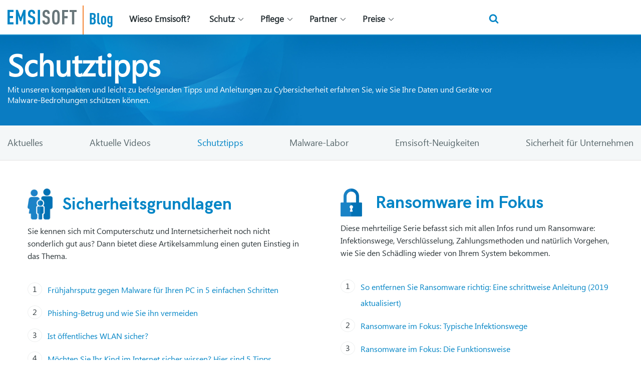

--- FILE ---
content_type: text/html
request_url: https://www.emsisoft.com/en/blog/category/schutztipps/
body_size: 22178
content:
<!DOCTYPE html> <html lang="de-DE"> <head> <meta charset="UTF-8"> <title>Schutztipps - Emsisoft | Sicherheitsblog</title> <link href="//www.googletagmanager.com" rel="dns-prefetch"> <link href="//www.google-analytics.com" rel="dns-prefetch"> <link href="//googleads.g.doubleclick.net" rel="dns-prefetch"> <link href="//www.google-analytics.com" rel="dns-prefetch"> <meta http-equiv="X-UA-Compatible" content="IE=edge"> <meta name="viewport" content="width=device-width, initial-scale=1.0"> <meta name="mobile-web-app-capable" content="yes"> <meta name="apple-mobile-web-app-capable" content="yes"> <meta name="apple-mobile-web-app-status-bar-style" content="black"> <link href="https://www.googletagmanager.com/gtm.js?id=GTM-WK8DP7" rel="preload" as="script"> <script>(function(w,d,s,l,i){w[l]=w[l]||[];w[l].push({'gtm.start': new Date().getTime(),event:'gtm.js'});var f=d.getElementsByTagName(s)[0], j=d.createElement(s),dl=l!='dataLayer'?'&l='+l:'';j.defer=true;j.src= 'https://www.googletagmanager.com/gtm.js?id='+i+dl;f.parentNode.insertBefore(j,f); })(window,document,'script','dataLayer','GTM-WK8DP7');</script> <!--[if lt IE 9 ]> <script>var html5Elem = ['header', 'nav', 'menu', 'section', 'article', 'aside', 'footer'];for (var i = 0; i < html5Elem.length; i++) {document.createElement(html5Elem[i])}</script> <![endif]--> <link href="https://www.emsisoft.com/de/blog/wp-content/themes/emsisoft_base/dist/images/favicon.ico?id=8d0c97e25b562df9b5546bae7953cae6" rel="icon" type="image/x-icon"> <style>abbr,address,article,aside,audio,b,blockquote,body,body div,caption,cite,code,dd,del,details,dfn,dl,dt,em,fieldset,figure,footer,form,h1,h2,h3,h4,h5,h6,header,html,i,iframe,img,ins,kbd,label,legend,li,mark,menu,nav,object,ol,p,pre,q,samp,section,small,span,strong,sub,summary,sup,table,tbody,td,tfoot,th,thead,time,tr,ul,var,video{background:transparent;border:0;font-size:100%;font-weight:400;margin:0;padding:0;vertical-align:baseline}article,aside,details,figure,footer,header,nav,section,summary{display:block}html{-webkit-box-sizing:border-box;box-sizing:border-box}*,:after,:before{-webkit-box-sizing:inherit;box-sizing:inherit}embed,img,object{max-width:100%}html{overflow-y:scroll}ul{list-style:none}blockquote,q{quotes:none}blockquote:after,blockquote:before,q:after,q:before{content:"";content:none}a{background:transparent;font-size:100%;margin:0;padding:0;vertical-align:baseline}del{text-decoration:line-through}abbr[title],dfn[title]{border-bottom:1px dotted #000;cursor:help}table{border-collapse:collapse;border-spacing:0}th{font-weight:700;vertical-align:bottom}td{font-weight:400;vertical-align:top}hr{border:0;border-top:1px solid #ccc;display:block;height:1px;margin:1em 0;padding:0}input,select{vertical-align:middle}pre{word-wrap:break-word;white-space:pre;white-space:pre-wrap;white-space:pre-line}input[type=radio]{vertical-align:text-bottom}input[type=checkbox]{vertical-align:bottom}input,select,textarea{font:99% sans-serif}table{font-size:inherit;font:100%}small{font-size:85%}strong{font-weight:700}td,td img{vertical-align:top}sub,sup{font-size:75%;line-height:0;position:relative}sup{top:-.5em}sub{bottom:-.25em}code,kbd,pre,samp{font-family:monospace,sans-serif}button,input[type=button],input[type=file],input[type=submit],label{cursor:pointer}button,input,select,textarea{margin:0}button,input[type=button]{overflow:visible;width:auto}*{-webkit-box-sizing:border-box;box-sizing:border-box}.main-banner img{height:250px;max-width:100%;width:auto}#content,.container{padding-left:15px;padding-right:15px}.header{-webkit-box-flex:0;background-color:#fff;border-bottom:2px solid #0385c6;-webkit-box-sizing:content-box;box-sizing:content-box;-ms-flex:none;flex:none;height:69px;position:fixed;top:0;width:100%;z-index:120}.header .container,.header .wrapper{-webkit-box-pack:justify;-ms-flex-pack:justify;display:-webkit-box;display:-ms-flexbox;display:flex;height:100%;justify-content:space-between;padding:0;width:100%}.header .wrapper{-webkit-box-pack:left;-ms-flex-pack:left;justify-content:left;padding:0 15px}.header .logo,.header .wrapper{-webkit-box-align:center;-ms-flex-align:center;align-items:center}.header .logo{height:inherit;line-height:0;margin-right:14px}.header .logo,.header .logo a{display:-webkit-box;display:-ms-flexbox;display:flex}.header .logo a{font-size:0}.header .menu-sub-about{display:inherit;position:absolute;right:15px;top:24px;-webkit-transition:top .2s;transition:top .2s}.header .menu-sub-about .login{height:38px;margin:-6px 0 0}.header .menu-sub-about .login iframe{height:38px;width:220px}.header .menu-sub-about .login .button{font-size:10pt;padding:5px 40px}.header .nav{display:inline-block;height:60px;line-height:1;position:relative;top:4px;-webkit-transition:all .2s;transition:all .2s;z-index:100}.header .nav>div{font-size:0}.header .nav ul.menu{display:-webkit-box;display:-ms-flexbox;display:flex;opacity:1;position:relative}.header .nav ul.menu>li{position:relative;white-space:nowrap}.header .nav ul.menu>li a{color:#2b3438}.header .nav ul.menu>li.menu-item-has-children>a{padding-right:32px}.header .nav ul.menu>li>a{-webkit-backface-visibility:hidden;backface-visibility:hidden;border-bottom:2px solid transparent;-webkit-box-shadow:0 0 3px 1px rgba(0,0,0,0);box-shadow:0 0 3px 1px rgba(0,0,0,0);display:block;font-family:Segoe UI,Segoe UI E,-apple-system,BlinkMacSystemFont,Roboto,Oxygen,Ubuntu,Cantarell,Fira Sans,Droid Sans,Helvetica Neue,sans-serif;font-size:17px;font-weight:600;padding:20px 24px 23px;text-decoration:none;text-transform:none;-webkit-transition:border-bottom-color .2s ease-in-out,color .2s ease-in-out,-webkit-box-shadow .2s ease-in-out;transition:border-bottom-color .2s ease-in-out,color .2s ease-in-out,-webkit-box-shadow .2s ease-in-out;transition:border-bottom-color .2s ease-in-out,color .2s ease-in-out,box-shadow .2s ease-in-out;transition:border-bottom-color .2s ease-in-out,color .2s ease-in-out,box-shadow .2s ease-in-out,-webkit-box-shadow .2s ease-in-out;white-space:nowrap}.header .hamburger{display:none}@media only screen and (max-width:560px){.main-banner img{height:200px}img{height:auto;max-width:100%}body{margin:0}body .header{height:53px}body .header .logo .logo-emsisoft img{display:block;width:110px}body .header .logo .logo-sub{margin-top:9px}body .header .logo .logo-sub:before{bottom:-10px;height:45px}body .header .logo .logo-sub img{height:24px}}@media only screen and (max-width:1199px){.header .menu-sub-about{display:none}.header .nav ul.menu{-webkit-box-orient:vertical;-webkit-box-direction:normal;-ms-flex-direction:column;flex-direction:column;margin-bottom:50px;width:100%}.header .nav ul.menu>li>a{line-height:50px;padding:0 30px;width:100%}.header{height:71px}.header .nav{-webkit-font-smoothing:antialiased;height:calc(100vh - 55px);overflow:hidden;position:absolute;top:55px;-webkit-transform:translate(120%);-ms-transform:translate(120%);transform:translate(120%);-webkit-transform-origin:0 0;-ms-transform-origin:0 0;transform-origin:0 0;-webkit-transition:-webkit-transform 0s linear 1s;transition:-webkit-transform 0s linear 1s;transition:transform 0s linear 1s;transition:transform 0s linear 1s,-webkit-transform 0s linear 1s;width:100%;z-index:10}.header .nav:before{background-color:hsla(192,6%,66%,0);bottom:0;content:"";height:100%;left:0;position:absolute;right:0;top:0;-webkit-transition:background-color .4s ease-in-out;transition:background-color .4s ease-in-out;width:100%}.header .nav>div{background-color:#fdf8f4;height:100%;margin-left:auto;-webkit-transform:translate(120%);-ms-transform:translate(120%);transform:translate(120%);-webkit-transition:-webkit-transform .4s cubic-bezier(.77,.2,.05,1);transition:-webkit-transform .4s cubic-bezier(.77,.2,.05,1);transition:transform .4s cubic-bezier(.77,.2,.05,1);transition:transform .4s cubic-bezier(.77,.2,.05,1),-webkit-transform .4s cubic-bezier(.77,.2,.05,1);width:90%}.header .nav>div.search__wrapper{display:block;height:38px}.header .nav>div.search__wrapper .search__icon.is-button{height:37px;right:0}.header .nav>div.search__wrapper .search__on-opened:before{left:16px}.header .wrapper{-webkit-box-pack:justify;-ms-flex-pack:justify;justify-content:space-between}.header .hamburger{background-color:transparent;border:0;-webkit-box-sizing:content-box;box-sizing:content-box;cursor:pointer;display:inline-block;font:inherit;height:20px;margin:0;outline:0;padding:15px 12px}.header .hamburger .hamburger-box{display:inline-block;height:20px;position:relative;width:30px}.header .hamburger .hamburger-inner{background-color:#0385c6;border-radius:4px;display:block;height:3px;position:absolute;top:50%;width:30px}.header .hamburger .hamburger-inner:after,.header .hamburger .hamburger-inner:before{background-color:#0385c6;border-radius:4px;content:"";display:block;height:3px;position:absolute;width:30px}.header .hamburger .hamburger-inner:before{top:-8px}.header .hamburger .hamburger-inner:after{top:9px}} a{color:inherit;text-decoration:none}img{display:block;height:auto;max-width:100%}body,html{height:100%}body{-webkit-box-orient:vertical;-webkit-box-direction:normal;color:#2b3438;display:-webkit-box;display:-ms-flexbox;display:flex;-ms-flex-direction:column;flex-direction:column;font-family:Segoe UI,Segoe UI E,-apple-system,BlinkMacSystemFont,Roboto,Oxygen,Ubuntu,Cantarell,Fira Sans,Droid Sans,Helvetica Neue,sans-serif;padding-top:71px}body.cookieconsent .help-messenger-btn,body.cookieconsent .zsiq_floatmain,body.cookieconsent-open .help-messenger-btn,body.cookieconsent-open .zsiq_floatmain{bottom:80px!important}.flex-container{-webkit-box-orient:horizontal;-webkit-box-direction:normal;-webkit-box-align:start;-ms-flex-align:start;align-items:flex-start;display:-webkit-box!important;display:-ms-flexbox!important;display:flex!important;-ms-flex-direction:row;flex-direction:row}.flex-container .one-third{-ms-flex-preferred-size:31.623931623931625%;flex-basis:31.623931623931625%}.flex-container .two-thirds{-ms-flex-preferred-size:65.81196581196582%;flex-basis:65.81196581196582%}#content{min-height:200px}.h1,.h2,.h3,.h4,.h5,.h6,h1,h2,h3,h4,h5,h6{font-family:HK Grotesk,sans-serif;font-weight:700}#content,.container,main>section>.wp-block-columns,main>section>article>.wp-block-columns{-webkit-box-sizing:border-box;box-sizing:border-box;margin:0 auto;max-width:1320px;position:relative;width:100%}#content.is-slim,.container.is-slim,main>section>.wp-block-columns.is-slim,main>section>article>.wp-block-columns.is-slim{max-width:1070px}.screen-reader-text{display:none}.main-container{-webkit-box-flex:1;-ms-flex:1 0 auto;flex:1 0 auto}.icon{fill:currentColor}.icon-envelope:hover{background-color:#58676b;color:#fff}.icon-xing:hover{background-color:#026466;color:#fff}.category-nav{display:none}.category-nav ul{-ms-flex-pack:justify;-webkit-box-pack:justify;display:-webkit-box;display:-ms-flexbox;display:flex;justify-content:space-between}.category-nav li{line-height:3.85;padding:0 1em;-webkit-transition:line-height .2s;transition:line-height .2s;vertical-align:middle}.category-nav li.current-category-ancestor a,.category-nav li.current-category-ancestor:hover a,.category-nav li.current-menu-item a,.category-nav li.current-menu-item:hover a{color:#0385c6}.category-nav li:first-child{padding-left:0}.category-nav li:last-child{padding-right:0}.category-nav li a{color:#58676b;cursor:pointer;display:block;font-weight:400;-webkit-transition:color .2s;transition:color .2s}.category-nav li a:hover{color:#9facb0}.section-nav-stick .category-nav li{line-height:3}.bg-img{background-position:50% 50%;background-repeat:no-repeat;background-size:contain}.has-error label{color:#d84315!important}.p10{padding:10px}.p10-0{padding:10px 0}.p20{padding:20px}.p20-0{padding:20px 0}.ttn,.ttn>a{text-transform:none!important}.text-center{text-align:center!important}.text-green{color:#37a43c}.text-orange{color:#f58634}#post-404 .content{padding:40px 0}.wpsr-text-sb.wpsr-tsb-active{-webkit-animation:wpsr-fadein .3s!important;animation:wpsr-fadein .3s!important}.shake{-webkit-animation:shake 1s;animation:shake 1s}.browser-safari input[type=search]{-webkit-appearance:textfield}.post-edit-link{color:#0385c6;display:inline-block;margin:8px 0;text-decoration:underline}.desktop-only,.mobile-only{display:none}.grecaptcha-badge{visibility:hidden}.cky-btn-revisit-wrapper{display:none!important}@-webkit-keyframes shake{0%,to{-webkit-transform:translateZ(0);transform:translateZ(0)}10%,30%,50%,70%,90%{-webkit-transform:translate3d(-6px,0,0);transform:translate3d(-6px,0,0)}20%,40%,60%,80%{-webkit-transform:translate3d(6px,0,0);transform:translate3d(6px,0,0)}}@keyframes shake{0%,to{-webkit-transform:translateZ(0);transform:translateZ(0)}10%,30%,50%,70%,90%{-webkit-transform:translate3d(-6px,0,0);transform:translate3d(-6px,0,0)}20%,40%,60%,80%{-webkit-transform:translate3d(6px,0,0);transform:translate3d(6px,0,0)}}.columns,.wp-block-columns{display:-webkit-box;display:-ms-flexbox;display:flex}.columns.is-down,.wp-block-columns.is-down{-webkit-box-orient:vertical;-webkit-box-direction:normal;-ms-flex-direction:column;flex-direction:column}.columns.is-wrap,.wp-block-columns.is-wrap{-ms-flex-wrap:wrap;flex-wrap:wrap}.columns.is-centered,.wp-block-columns.is-centered{-webkit-box-pack:center;-ms-flex-pack:center;-webkit-box-align:center;-ms-flex-align:center;align-items:center;justify-content:center}.columns.is-aligned-down,.wp-block-columns.is-aligned-down{-webkit-box-align:end;-ms-flex-align:end;align-items:flex-end}.columns.has-2col,.wp-block-columns.has-2col{-webkit-box-pack:justify;-ms-flex-pack:justify;justify-content:space-between}.columns.has-2col .column,.columns.has-2col .wp-block-column,.wp-block-columns.has-2col .column,.wp-block-columns.has-2col .wp-block-column{-webkit-box-flex:0;-ms-flex:0 0 auto;flex:0 0 auto;width:calc(50% - 15px)}.columns.has-3col .column,.columns.has-3col .wp-block-column,.wp-block-columns.has-3col .column,.wp-block-columns.has-3col .wp-block-column{-webkit-box-flex:0;-ms-flex:0 0 auto;flex:0 0 auto;width:33.333333333%}.columns.has-4col .column,.columns.has-4col .wp-block-column,.wp-block-columns.has-4col .column,.wp-block-columns.has-4col .wp-block-column{-webkit-box-flex:0;-ms-flex:0 0 auto;flex:0 0 auto;width:25%}.columns.has-half,.wp-block-columns.has-half{-ms-flex-wrap:wrap;flex-wrap:wrap}.columns.has-half .column,.columns.has-half .wp-block-column,.wp-block-columns.has-half .column,.wp-block-columns.has-half .wp-block-column{-webkit-box-flex:0;-ms-flex:0 0 auto;flex:0 0 auto;width:50%}.columns.has-half .column.has-pl,.columns.has-half .wp-block-column.has-pl,.wp-block-columns.has-half .column.has-pl,.wp-block-columns.has-half .wp-block-column.has-pl{padding-left:40px}.columns .column,.columns .wp-block-column,.wp-block-columns .column,.wp-block-columns .wp-block-column{-webkit-box-flex:1;-ms-flex:1 1 auto;flex:1 1 auto;width:100%}.columns .column.one-third,.columns .wp-block-column.one-third,.wp-block-columns .column.one-third,.wp-block-columns .wp-block-column.one-third{-webkit-box-flex:0;-ms-flex:0 0 auto;flex:0 0 auto;width:33.333333333%}.columns .column.two-third,.columns .wp-block-column.two-third,.wp-block-columns .column.two-third,.wp-block-columns .wp-block-column.two-third{-webkit-box-flex:0;-ms-flex:0 0 auto;flex:0 0 auto;width:66.666666666%}.columns .column.content-vertical-align,.columns .wp-block-column.content-vertical-align,.wp-block-columns .column.content-vertical-align,.wp-block-columns .wp-block-column.content-vertical-align{-webkit-box-orient:vertical;-webkit-box-direction:normal;-webkit-box-pack:center;-ms-flex-pack:center;display:-webkit-box;display:-ms-flexbox;display:flex;-ms-flex-direction:column;flex-direction:column;justify-content:center}.columns .wp-block-column,.wp-block-columns .wp-block-column{-webkit-box-flex:1;-ms-flex:1 1 0px;flex:1 1 0}.grid{grid-column-gap:35px;grid-row-gap:35px;display:grid}.grid.has-2col,.grid.has-half{grid-template-columns:repeat(2,1fr)}.grid.has-3col{grid-template-columns:repeat(3,1fr)}.grid.has-4col{grid-template-columns:repeat(4,1fr)}body.admin-bar .header{top:32px}.header{-webkit-box-flex:0;background-color:#fff;border-bottom:2px solid #0385c6;-webkit-box-sizing:content-box;box-sizing:content-box;-ms-flex:none;flex:none;font-family:Segoe UI,Segoe UI E,-apple-system,BlinkMacSystemFont,Roboto,Oxygen,Ubuntu,Cantarell,Fira Sans,Droid Sans,Helvetica Neue,sans-serif;height:69px;position:fixed;top:0;-webkit-transition:all .2s;transition:all .2s;width:100%;z-index:120}.header .cta .button{opacity:0;position:absolute;top:-1000px}.header .logo .logo-emsisoft img{width:138px}.header .logo .logo-sub{margin:12px 0 0 26px;position:relative;-webkit-transition:margin .2s;transition:margin .2s}.header .logo .logo-sub:before{background-color:#f58634;bottom:-14px;content:"";display:block;height:58px;left:-14px;position:absolute;-webkit-transition:top .2s;transition:top .2s;width:2px}.header .logo .logo-sub img{-ms-flex-item-align:end;align-self:flex-end;display:-webkit-box;display:-ms-flexbox;display:flex;height:29px}.header .logo img{display:block}.header .container{display:-webkit-box;display:-ms-flexbox;display:flex;height:100%;position:relative}.header .cta{-ms-flex-item-align:center;align-self:center;bottom:-13px;display:none;line-height:1;margin-left:auto;padding:10px 0;position:relative;-webkit-transition:all .2s;transition:all .2s}.header .button{background-color:#0385c6;border-radius:3px;color:#fff;font-size:10pt;padding:10px 30px;text-transform:uppercase;-webkit-transition:top 0s ease-in-out .5s,opacity .2s,background-color .1s;transition:top 0s ease-in-out .5s,opacity .2s,background-color .1s;white-space:nowrap}.header .button:hover{background-color:#04a9fb}.header .button button{border:none;outline:none}.header .nav .search__wrapper{display:none}.header .nav ul.menu:before{background:transparent;bottom:0;content:"";height:0;left:0;position:absolute;right:0;top:0;width:0;z-index:1}.header .nav ul.menu>li.current-menu-item>a,.header .nav ul.menu>li.current-menu-parent>a{color:#0385c6}.header .nav ul.menu>li:hover>a{color:#0385c6!important}.header .nav ul.menu>li:hover>ul{height:auto;opacity:1;overflow:visible;-webkit-transform:translateY(.5px);-ms-transform:translateY(.5px);transform:translateY(.5px)}.header .nav ul.menu>li.menu-item-has-children>a{position:relative}.header .nav ul.menu>li.menu-item-has-children>a:after,.header .nav ul.menu>li.menu-item-has-children>a:before{background-color:#2b3438;border-radius:2px;content:"";display:inline-block;height:1px;pointer-events:none;position:absolute;right:14.5px;top:calc(50% - .5px);-webkit-transform:rotate(-45deg) translateY(0);-ms-transform:rotate(-45deg) translateY(0);transform:rotate(-45deg) translateY(0);-webkit-transition:background-color .2s ease-in,-webkit-transform .2s ease-in-out;transition:background-color .2s ease-in,-webkit-transform .2s ease-in-out;transition:background-color .2s ease-in,transform .2s ease-in-out;transition:background-color .2s ease-in,transform .2s ease-in-out,-webkit-transform .2s ease-in-out;width:7px}.header .nav ul.menu>li.menu-item-has-children>a:hover:after,.header .nav ul.menu>li.menu-item-has-children>a:hover:before{background-color:#0385c6;-webkit-transform:rotate(-45deg) translateX(-.5px) translateY(.5px);-ms-transform:rotate(-45deg) translateX(-.5px) translateY(.5px);transform:rotate(-45deg) translateX(-.5px) translateY(.5px)}.header .nav ul.menu>li.menu-item-has-children>a:hover:after{-webkit-transform:rotate(45deg) translateX(.5px) translateY(.5px);-ms-transform:rotate(45deg) translateX(.5px) translateY(.5px);transform:rotate(45deg) translateX(.5px) translateY(.5px)}.header .nav ul.menu>li.menu-item-has-children>a:after{right:19px;-webkit-transform:rotate(45deg);-ms-transform:rotate(45deg);transform:rotate(45deg)}.header .nav ul.menu>li>ul{-webkit-backface-visibility:hidden;backface-visibility:hidden;background-color:#fff;border:1px solid hsla(195,8%,48%,.25);border-radius:16px;-webkit-box-shadow:2px 2px 14px hsla(195,8%,48%,.3);box-shadow:2px 2px 14px hsla(195,8%,48%,.3);height:0;left:0;min-width:100%;opacity:0;overflow:hidden;position:absolute;top:calc(100% - 8px);-webkit-transform:translateY(1.5px);-ms-transform:translateY(1.5px);transform:translateY(1.5px);-webkit-transition:-webkit-transform .1s ease-in-out;transition:-webkit-transform .1s ease-in-out;transition:transform .1s ease-in-out;transition:transform .1s ease-in-out,-webkit-transform .1s ease-in-out}.header .nav ul.menu>li>ul li{position:relative;-webkit-transition:background .2s ease-in-out;transition:background .2s ease-in-out}.header .nav ul.menu>li>ul li.current-menu-item a{color:#0385c6}.header .nav ul.menu>li>ul li:hover a{color:#0385c6!important}.header .nav ul.menu>li>ul li a{display:block;font-size:16px;padding:18px 14px;text-decoration:none;text-transform:none;-webkit-transition:color .1s ease-in-out;transition:color .1s ease-in-out;white-space:nowrap}.header .nav ul.menu>li>ul li.border-top{border-top:1px solid #eef0f0}.single .header .nav-about .menu>li ul li:not(.no-translation){display:inherit}body.section-nav-stick .category-nav{margin-bottom:0;position:fixed;top:71px;-webkit-transition:top .2s;transition:top .2s;width:100%;z-index:90}body.section-nav-stick.admin-bar .category-nav{top:103px}body.section-nav-stick.admin-bar.has-promo.promo-bar .category-nav{top:162px}body.section-nav-stick.has-promo .category-nav,body.section-nav-stick.promo-above .category-nav,body.section-nav-stick.promo-bar .category-nav{top:115px}.browser-safari .header .nav ul.menu>li>a{font-weight:500}html[lang=de-DE] .browser-safari .header .menu-sub-about .login iframe{width:270px}html[lang=fr-FR] .browser-safari .header .menu-sub-about .login iframe{width:250px}html[lang=de-DE] .header .menu-sub-about .login iframe{width:260px}html[lang=fr-FR] .header .menu-sub-about .login iframe{width:250px}.hamburger{background-color:transparent;border:0;color:inherit;cursor:pointer;display:inline-block;font:inherit;margin:0;overflow:visible;padding:15px;position:relative;text-transform:none;-webkit-transition-duration:.15s;transition-duration:.15s;transition-property:opacity,-webkit-filter;-webkit-transition-property:opacity,-webkit-filter;transition-property:opacity,filter;transition-property:opacity,filter,-webkit-filter;-webkit-transition-timing-function:linear;transition-timing-function:linear;z-index:30}.hamburger:hover{opacity:.7}.hamburger-box{display:inline-block;height:20px;position:relative;width:30px}.hamburger-inner{display:block;margin-top:-2px;top:50%}.hamburger-inner,.hamburger-inner:after,.hamburger-inner:before{background-color:#000;border-radius:4px;height:3px;position:absolute;-webkit-transition-duration:.15s;transition-duration:.15s;transition-property:-webkit-transform;-webkit-transition-property:-webkit-transform;transition-property:transform;transition-property:transform,-webkit-transform;-webkit-transition-timing-function:ease;transition-timing-function:ease;width:30px}.hamburger-inner:after,.hamburger-inner:before{content:"";display:block}.hamburger-inner:before{top:-10px}.hamburger-inner:after{bottom:-10px}.hamburger--collapse .hamburger-inner{bottom:0;top:auto;-webkit-transition-delay:.15s;transition-delay:.15s;-webkit-transition-duration:.15s;transition-duration:.15s;-webkit-transition-timing-function:cubic-bezier(.55,.055,.675,.19);transition-timing-function:cubic-bezier(.55,.055,.675,.19)}.hamburger--collapse .hamburger-inner:after{top:-20px;-webkit-transition:top .3s cubic-bezier(.33333,.66667,.66667,1) .3s,opacity .1s linear;transition:top .3s cubic-bezier(.33333,.66667,.66667,1) .3s,opacity .1s linear}.hamburger--collapse .hamburger-inner:before{transition:top .12s cubic-bezier(.33333,.66667,.66667,1) .3s,-webkit-transform .15s cubic-bezier(.55,.055,.675,.19);-webkit-transition:top .12s cubic-bezier(.33333,.66667,.66667,1) .3s,-webkit-transform .15s cubic-bezier(.55,.055,.675,.19);transition:top .12s cubic-bezier(.33333,.66667,.66667,1) .3s,transform .15s cubic-bezier(.55,.055,.675,.19);transition:top .12s cubic-bezier(.33333,.66667,.66667,1) .3s,transform .15s cubic-bezier(.55,.055,.675,.19),-webkit-transform .15s cubic-bezier(.55,.055,.675,.19)}.nav-is-active .hamburger--collapse .hamburger-inner{-webkit-transform:translateZ(0) rotate(-45deg);transform:translateZ(0) rotate(-45deg);-webkit-transition-delay:.32s;transition-delay:.32s;-webkit-transition-timing-function:cubic-bezier(.215,.61,.355,1);transition-timing-function:cubic-bezier(.215,.61,.355,1)}.nav-is-active .hamburger--collapse .hamburger-inner:after{opacity:0;top:0;-webkit-transition:top .3s cubic-bezier(.33333,0,.66667,.33333),opacity .1s linear .27s;transition:top .3s cubic-bezier(.33333,0,.66667,.33333),opacity .1s linear .27s}.nav-is-active .hamburger--collapse .hamburger-inner:before{top:0;-webkit-transform:rotate(-90deg);-ms-transform:rotate(-90deg);transform:rotate(-90deg);transition:top .12s cubic-bezier(.33333,0,.66667,.33333) .18s,-webkit-transform .15s cubic-bezier(.215,.61,.355,1) .42s;-webkit-transition:top .12s cubic-bezier(.33333,0,.66667,.33333) .18s,-webkit-transform .15s cubic-bezier(.215,.61,.355,1) .42s;transition:top .12s cubic-bezier(.33333,0,.66667,.33333) .18s,transform .15s cubic-bezier(.215,.61,.355,1) .42s;transition:top .12s cubic-bezier(.33333,0,.66667,.33333) .18s,transform .15s cubic-bezier(.215,.61,.355,1) .42s,-webkit-transform .15s cubic-bezier(.215,.61,.355,1) .42s}.hamburger--collapse-r .hamburger-inner{bottom:0;top:auto;-webkit-transition-delay:.15s;transition-delay:.15s;-webkit-transition-duration:.15s;transition-duration:.15s;-webkit-transition-timing-function:cubic-bezier(.55,.055,.675,.19);transition-timing-function:cubic-bezier(.55,.055,.675,.19)}.hamburger--collapse-r .hamburger-inner:after{top:-20px;-webkit-transition:top .3s cubic-bezier(.33333,.66667,.66667,1) .3s,opacity .1s linear;transition:top .3s cubic-bezier(.33333,.66667,.66667,1) .3s,opacity .1s linear}.hamburger--collapse-r .hamburger-inner:before{transition:top .12s cubic-bezier(.33333,.66667,.66667,1) .3s,-webkit-transform .15s cubic-bezier(.55,.055,.675,.19);-webkit-transition:top .12s cubic-bezier(.33333,.66667,.66667,1) .3s,-webkit-transform .15s cubic-bezier(.55,.055,.675,.19);transition:top .12s cubic-bezier(.33333,.66667,.66667,1) .3s,transform .15s cubic-bezier(.55,.055,.675,.19);transition:top .12s cubic-bezier(.33333,.66667,.66667,1) .3s,transform .15s cubic-bezier(.55,.055,.675,.19),-webkit-transform .15s cubic-bezier(.55,.055,.675,.19)}.nav-is-active .hamburger--collapse-r .hamburger-inner{-webkit-transform:translate3d(0,-10px,0) rotate(45deg);transform:translate3d(0,-10px,0) rotate(45deg);-webkit-transition-delay:.32s;transition-delay:.32s;-webkit-transition-timing-function:cubic-bezier(.215,.61,.355,1);transition-timing-function:cubic-bezier(.215,.61,.355,1)}.nav-is-active .hamburger--collapse-r .hamburger-inner:after{opacity:0;top:0;-webkit-transition:top .3s cubic-bezier(.33333,0,.66667,.33333),opacity .1s linear .27s;transition:top .3s cubic-bezier(.33333,0,.66667,.33333),opacity .1s linear .27s}.nav-is-active .hamburger--collapse-r .hamburger-inner:before{top:0;-webkit-transform:rotate(90deg);-ms-transform:rotate(90deg);transform:rotate(90deg);transition:top .12s cubic-bezier(.33333,0,.66667,.33333) .18s,-webkit-transform .15s cubic-bezier(.215,.61,.355,1) .42s;-webkit-transition:top .12s cubic-bezier(.33333,0,.66667,.33333) .18s,-webkit-transform .15s cubic-bezier(.215,.61,.355,1) .42s;transition:top .12s cubic-bezier(.33333,0,.66667,.33333) .18s,transform .15s cubic-bezier(.215,.61,.355,1) .42s;transition:top .12s cubic-bezier(.33333,0,.66667,.33333) .18s,transform .15s cubic-bezier(.215,.61,.355,1) .42s,-webkit-transform .15s cubic-bezier(.215,.61,.355,1) .42s}@font-face{font-display:swap;font-family:fontello;font-style:normal;font-weight:400;src:url(/wp-content/themes/emsisoft_base/dist/fonts/icons/fontello.eot?1879);src:url(/wp-content/themes/emsisoft_base/dist/fonts/icons/fontello.eot?1879#iefix) format("embedded-opentype"),url(/wp-content/themes/emsisoft_base/dist/fonts/icons/fontello.woff2?1879) format("woff2"),url(/wp-content/themes/emsisoft_base/dist/fonts/icons/fontello.woff?1879) format("woff"),url(/wp-content/themes/emsisoft_base/dist/fonts/icons/fontello.ttf?1879) format("truetype"),url(/wp-content/themes/emsisoft_base/dist/fonts/icons/fontello.svg?1879#fontello) format("svg")}@font-face{font-display:block;font-family:icomoon;font-style:normal;font-weight:400;src:url(/wp-content/themes/emsisoft_base/dist/fonts/icons/icomoon.eot?fumq73);src:url(/wp-content/themes/emsisoft_base/dist/fonts/icons/icomoon.eot?fumq73#iefix) format("embedded-opentype"),url(/wp-content/themes/emsisoft_base/dist/fonts/icons/icomoon.ttf?fumq73) format("truetype"),url(/wp-content/themes/emsisoft_base/dist/fonts/icons/icomoon.woff?fumq73) format("woff"),url(/wp-content/themes/emsisoft_base/dist/fonts/icons/icomoon.svg?fumq73#icomoon) format("svg")}@font-face{font-display:swap;font-family:Segoe UI E;font-style:normal;font-weight:400;src:url(/wp-content/themes/emsisoft_base/dist/fonts/SegoeUI/SegoeUI.eot);src:local("Segoe UI"),local("SegoeUI"),url(/wp-content/themes/emsisoft_base/dist/fonts/SegoeUI/SegoeUI.eot?#iefix) format("embedded-opentype"),url(/wp-content/themes/emsisoft_base/dist/fonts/SegoeUI/SegoeUI.woff2) format("woff2"),url(/wp-content/themes/emsisoft_base/dist/fonts/SegoeUI/SegoeUI.woff) format("woff"),url(/wp-content/themes/emsisoft_base/dist/fonts/SegoeUI/SegoeUI.svg#SegoeUI) format("svg")}@font-face{font-display:swap;font-family:HK Grotesk;font-style:normal;font-weight:400;src:url(/wp-content/themes/emsisoft_base/dist/fonts/hkgrotesk/HKGrotesk-Regular.eot);src:local("HK Grotesk Regular"),local("HKGrotesk-Regular"),url(/wp-content/themes/emsisoft_base/dist/fonts/hkgrotesk/HKGrotesk-Regular.eot?#iefix) format("embedded-opentype"),url(/wp-content/themes/emsisoft_base/dist/fonts/hkgrotesk/HKGrotesk-Regular.woff2) format("woff2"),url(/wp-content/themes/emsisoft_base/dist/fonts/hkgrotesk/HKGrotesk-Regular.woff) format("woff"),url(/wp-content/themes/emsisoft_base/dist/fonts/hkgrotesk/HKGrotesk-Regular.ttf) format("truetype"),url(/wp-content/themes/emsisoft_base/dist/fonts/hkgrotesk/HKGrotesk-Regular.svg#HKGrotesk-Regular) format("svg")}@font-face{font-display:swap;font-family:HK Grotesk;font-style:normal;font-weight:100;src:url(/wp-content/themes/emsisoft_base/dist/fonts/hkgrotesk/HKGrotesk-Light.eot);src:local("HK Grotesk Light"),local("HKGrotesk-Light"),url(/wp-content/themes/emsisoft_base/dist/fonts/hkgrotesk/HKGrotesk-Light.eot?#iefix) format("embedded-opentype"),url(/wp-content/themes/emsisoft_base/dist/fonts/hkgrotesk/HKGrotesk-Light.woff2) format("woff2"),url(/wp-content/themes/emsisoft_base/dist/fonts/hkgrotesk/HKGrotesk-Light.woff) format("woff"),url(/wp-content/themes/emsisoft_base/dist/fonts/hkgrotesk/HKGrotesk-Light.ttf) format("truetype"),url(/wp-content/themes/emsisoft_base/dist/fonts/hkgrotesk/HKGrotesk-Light.svg#HKGrotesk-Light) format("svg")}@font-face{font-display:swap;font-family:HK Grotesk;font-style:normal;font-weight:500;src:url(/wp-content/themes/emsisoft_base/dist/fonts/hkgrotesk/HKGrotesk-Medium.eot);src:local("HK Grotesk Medium"),local("HKGrotesk-Medium"),url(/wp-content/themes/emsisoft_base/dist/fonts/hkgrotesk/HKGrotesk-Medium.eot?#iefix) format("embedded-opentype"),url(/wp-content/themes/emsisoft_base/dist/fonts/hkgrotesk/HKGrotesk-Medium.woff2) format("woff2"),url(/wp-content/themes/emsisoft_base/dist/fonts/hkgrotesk/HKGrotesk-Medium.woff) format("woff"),url(/wp-content/themes/emsisoft_base/dist/fonts/hkgrotesk/HKGrotesk-Medium.ttf) format("truetype"),url(/wp-content/themes/emsisoft_base/dist/fonts/hkgrotesk/HKGrotesk-Medium.svg#HKGrotesk-Medium) format("svg")}@font-face{font-display:swap;font-family:HK Grotesk;font-style:normal;font-weight:700;src:url(/wp-content/themes/emsisoft_base/dist/fonts/hkgrotesk/HKGrotesk-Bold.eot);src:local("HK Grotesk Bold"),local("HKGrotesk-Bold"),url(/wp-content/themes/emsisoft_base/dist/fonts/hkgrotesk/HKGrotesk-Bold.eot?#iefix) format("embedded-opentype"),url(/wp-content/themes/emsisoft_base/dist/fonts/hkgrotesk/HKGrotesk-Bold.woff2) format("woff2"),url(/wp-content/themes/emsisoft_base/dist/fonts/hkgrotesk/HKGrotesk-Bold.woff) format("woff"),url(/wp-content/themes/emsisoft_base/dist/fonts/hkgrotesk/HKGrotesk-Bold.ttf) format("truetype"),url(/wp-content/themes/emsisoft_base/dist/fonts/hkgrotesk/HKGrotesk-Bold.svg#HKGrotesk-Bold) format("svg")}[data-scrollTo]{cursor:pointer}img.shadow-raised{-webkit-box-shadow:0 13px 21px -10px rgba(0,0,0,.3),0 1px 4px rgba(0,0,0,.3);box-shadow:0 13px 21px -10px rgba(0,0,0,.3),0 1px 4px rgba(0,0,0,.3)}.invisible{display:none}.flex-4{-webkit-box-flex:4!important;-ms-flex:4!important;flex:4!important}.ml1{margin-left:1em}.ml2{margin-left:2em}.ml3{margin-left:3em}.mr1{margin-right:1em}.mr2{margin-right:2em}.mb0{margin-bottom:0!important}.mb05{margin-bottom:.5em}.mb1{margin-bottom:1em}.mb2{margin-bottom:2em}.mb4{margin-bottom:4em}.mt0{margin-top:0!important}.mt1{margin-top:1em}.mt2{margin-top:2em}.mt4{margin-top:4em}.m-center{margin-left:auto;margin-right:auto}.pb-0,.pb0{padding-bottom:0!important}.pt0{padding-top:0!important}.w65{width:65%}.left{float:left}.alignright,.text-right{text-align:right}.alignleft,.text-left{text-align:left}.clickable{cursor:pointer}.aligncenter,.text-center{text-align:center}.text-small{font-size:14px}.text-italic{font-style:italic}.text-green{color:#37a43c!important}.text-orange{color:#f58634!important}.text-blue{color:#0385c6!important}.nw{white-space:nowrap}.with-border{border:1px solid #d1d8df;padding:15px}.border_bottom{border-bottom:1px solid #f6f7f7}.transparent{background-color:transparent;color:transparent;opacity:0;visibility:hidden}.fadeInDown{-webkit-animation-duration:1s;animation-duration:1s;-webkit-animation-fill-mode:both;animation-fill-mode:both;-webkit-animation-name:fadeInDown;animation-name:fadeInDown}.animate{opacity:0;visibility:hidden}@-webkit-keyframes fadeInDown{0%{opacity:0;-webkit-transform:translate3d(0,-100%,0);transform:translate3d(0,-100%,0)}to{opacity:1;-webkit-transform:translateZ(0);transform:translateZ(0)}}@keyframes fadeInDown{0%{opacity:0;-webkit-transform:translate3d(0,-100%,0);transform:translate3d(0,-100%,0)}to{opacity:1;-webkit-transform:translateZ(0);transform:translateZ(0)}}.newsletter{background-color:#f6f7f7;padding:42px 0;text-align:center}.newsletter .container.is-slim{max-width:900px}.newsletter h3,.newsletter__title{color:#0385c6;font-size:32px;font-weight:600}.newsletter svg{fill:currentColor;display:block;height:1.5em;margin:0 auto .5em;max-width:100%}.newsletter__text{margin:1.6em auto}.newsletter form{grid-gap:10px;display:grid;grid-template-columns:repeat(3,1fr)}.newsletter button,.newsletter input[type=email],.newsletter input[type=text]{border-radius:4px;cursor:pointer;line-height:58px;padding:0 20px}.newsletter input{border:1px solid #fafafa}.newsletter .emails-opt-wrapper{grid-column-end:4;grid-column-start:1;margin:0}.button[disabled],.button[disabled]:hover,.disabled>.button{background-color:#fafafa!important;border-color:#fafafa!important;color:#fff!important;cursor:not-allowed}.button{background:#0385c6;border:none;border-radius:4px;color:#fff;display:inline-block;font-family:HK Grotesk,sans-serif;font-size:17px;font-style:normal;line-height:40px;min-width:192px;outline:0;padding:0 20px;text-align:center;text-decoration:none!important;-webkit-transition:background-color .2s,color .2s,border-color .2s;transition:background-color .2s,color .2s,border-color .2s;white-space:nowrap}.button,.button span{font-weight:700}.button.is-compact{font-size:19px;padding:0 8px}.button.is-small{font-size:15px;line-height:38px}.button:hover{background:#04a9fb;color:#fff}.button.share{font-size:20px;font-weight:500;line-height:51px;padding:0 40px 2px 60px;position:relative;text-align:center;text-transform:none}.button.share:hover{opacity:.8}.button.share.facebook{background-color:#3e5b98!important}.button.share.facebook:before{speak:none;-webkit-font-smoothing:antialiased;-moz-osx-font-smoothing:grayscale;content:"\f09a";font-family:fontello;font-style:normal;font-variant:normal;font-weight:400;left:20px;line-height:1;position:absolute;text-transform:none;top:15px}.button.share.twitter{background-color:#4da7de!important}.button.share.twitter:before{speak:none;-webkit-font-smoothing:antialiased;-moz-osx-font-smoothing:grayscale;content:"\f099";font-family:fontello;font-style:normal;font-variant:normal;font-weight:400;left:20px;line-height:1;position:absolute;text-transform:none;top:15px}.button.is-green{background-color:#37a43c}.button.is-green:hover{background:#4dc753;color:#fff}.button.is-orange{background-color:#f58634}.button.is-orange:hover{background:#faaf30;color:#fff}.button.is-orange.is-outlined{background-color:#fff;border:1px solid #f58634;color:#f58634}.button.is-orange.is-outlined:hover{color:#faaf30}.button.is-outlined{background-color:#fff;border:1px solid #0385c6;color:#0385c6}.button.is-outlined:hover{color:#04a9fb}.button.is-text{background-color:initial;color:#0385c6;font-size:16px}.button.is-text:hover{color:#04a9fb;text-decoration:underline!important}.button.is-preloader{margin-bottom:0;min-height:50px;position:relative}.button.is-preloader span{left:0;line-height:50px;opacity:1;position:relative;top:0;-webkit-transform:scale(1);-ms-transform:scale(1);transform:scale(1);-webkit-transition:opacity .2s ease-in-out,-webkit-transform .2s ease-in-out;transition:opacity .2s ease-in-out,-webkit-transform .2s ease-in-out;transition:opacity .2s ease-in-out,transform .2s ease-in-out;transition:opacity .2s ease-in-out,transform .2s ease-in-out,-webkit-transform .2s ease-in-out;width:100%}.button.is-preloader .loader{display:none;left:50%;margin-left:-6px;margin-top:-6px;opacity:0;position:absolute;top:50%;-webkit-transition:opacity .2s ease-in-out;transition:opacity .2s ease-in-out;z-index:0}.button.is-preloader.loading span{opacity:0;-webkit-transform:scale(.6);-ms-transform:scale(.6);transform:scale(.6)}.button.is-preloader.loading .loader{display:block;opacity:1;z-index:1}.button.is-preloader.is-small{min-height:38px}.button.is-preloader.is-small span{font-weight:500;line-height:38px}.button-center{max-width:-webkit-fit-content;max-width:-moz-fit-content;max-width:fit-content}.button-center,.button-center .button-wrapper{margin-left:auto!important;margin-right:auto!important}.button-group{-webkit-box-pack:normal;-ms-flex-pack:normal;-webkit-column-gap:15px;-moz-column-gap:15px;column-gap:15px;display:-webkit-box;display:-ms-flexbox;display:flex;-ms-flex-wrap:wrap;flex-wrap:wrap;justify-content:normal;width:100%}.button-group.share{-webkit-box-pack:center;-ms-flex-pack:center;justify-content:center}.button-group.share .button{-webkit-box-flex:0;-ms-flex-positive:0;flex-grow:0}.button-group.one-button{width:-webkit-fit-content;width:-moz-fit-content;width:fit-content}.button-group .button-wrapper{-webkit-box-flex:inherit;-ms-flex:inherit;flex:inherit}.button-group.is-half{width:50%}.button-group.is-original{-webkit-box-pack:start;-ms-flex-pack:start;justify-content:flex-start}.button-group.is-original .button{-webkit-box-flex:0;-ms-flex:0 0 auto;flex:0 0 auto}.button-group.has-small .button{font-size:16px;line-height:1;min-width:150px;padding:1em}.button-group.has-small .button.is-text{font-weight:400;text-transform:inherit}.button-group.has-large .button-wrapper .button{font-size:18px;line-height:58px;min-width:300px;padding:0 20px}.button-group .button-wrapper{-webkit-box-flex:0;-ms-flex:0 0 auto;flex:0 0 auto;position:relative}.button-group .button-wrapper.two-lines:last-child{margin:0 5px}.button-group .button-wrapper.two-lines p{bottom:-34px}.button-group .button-wrapper .button{width:100%}.button-group .button-wrapper p{bottom:-24px;color:#69787d;font-family:Segoe UI,Segoe UI E,-apple-system,BlinkMacSystemFont,Roboto,Oxygen,Ubuntu,Cantarell,Fira Sans,Droid Sans,Helvetica Neue,sans-serif;left:0;margin:0 auto;position:absolute;right:0;text-align:center}.button-group .button-wrapper p,.button-group .button-wrapper p a{font-size:14px;line-height:1.3}.button-group .button-wrapper p a:hover{color:#0385c6}.show-more{background-color:#fff;margin-top:32px;position:relative;text-align:center}.show-more.with-pagination{margin-bottom:32px}.show-more:before{background-color:#fafafa;bottom:21px;content:"";display:block;height:1px;left:0;position:absolute;width:100%;z-index:0}.show-more a{font-weight:400;min-width:110px;text-transform:none}.show-more a:after,.show-more a:before{background-color:#fff;content:"";display:block;height:38px;position:absolute;top:0;width:14px}.show-more a:before{left:-15px}.show-more a:after{right:-15px}.show-more.loading span{opacity:0;-webkit-transform:scale(.6);-ms-transform:scale(.6);transform:scale(.6)}.show-more.loading .loader{display:block;opacity:1;z-index:1}.loader,.loader:after{border-radius:50%;height:12px;width:12px}.loader{-webkit-animation:load8 .7s linear infinite;animation:load8 .7s linear infinite;border:2px solid hsla(0,0%,100%,.2);border-left-color:#fff;font-size:0;left:50%;margin:-8px 0 0 -8px;position:absolute;text-indent:-9999em;top:50%;-webkit-transform:translateZ(0);transform:translateZ(0)}.is-outlined .loader{border:2px solid rgba(3,133,198,.2);border-left-color:#0385c6}.is-outlined.is-orange .loader{border-left-color:#f58634}@-webkit-keyframes load8{0%{-webkit-transform:rotate(0deg);transform:rotate(0deg)}to{-webkit-transform:rotate(1turn);transform:rotate(1turn)}}@keyframes load8{0%{-webkit-transform:rotate(0deg);transform:rotate(0deg)}to{-webkit-transform:rotate(1turn);transform:rotate(1turn)}}[class*=" icon-"]:before,[class^=icon-]:before{speak:never;-webkit-font-smoothing:antialiased;-moz-osx-font-smoothing:grayscale;display:inline-block;font-family:icomoon;font-style:normal;font-variant:normal;font-weight:400;line-height:1em;margin-left:.2em;margin-right:.2em;text-align:center;text-decoration:inherit;text-transform:none;width:1em}.icon-search:before{content:"\e800"}.icon-envelope:before{content:"\e801"}.icon-chat:before{content:"\e802"}.icon-zoom-in:before{content:"\e803"}.icon-minus:before{content:"\e804"}.icon-ok:before{content:"\e805"}.icon-twitter:before{content:"\f099"}.icon-facebook:before{content:"\f09a"}.icon-rss:before{content:"\f09e"}.icon-linkedin:before{content:"\f0e1"}.icon-xing:before{content:"\f168"}.icon-youtube:before{content:"\f16a"}.icon-instagram:before{content:"\f16d"}.icon-windows:before{content:"\f17a"}.icon-twitter-x:before{content:"\e900"}.type-video .section-title{color:#0385c6;font-size:22px;position:absolute;width:-webkit-max-content;width:-moz-max-content;width:max-content}.type-video>a:after,.type-video>a:before{-webkit-box-sizing:border-box;box-sizing:border-box;content:"";display:block;position:relative;-webkit-transition:background-color .2s ease-in-out;transition:background-color .2s ease-in-out}.type-video>a:before{padding-top:56.4%;width:100%}.type-video>a:hover:before{background-color:rgba(0,0,0,.3);z-index:1}.type-video>a:hover:after{background:transparent;border-color:transparent transparent transparent #fff;border-style:solid;border-width:27px 0 27px 40px;bottom:0;cursor:pointer;height:44px;left:50%;position:absolute;right:0;top:50%;-webkit-transform:translate(-50%,-50%);-ms-transform:translate(-50%,-50%);transform:translate(-50%,-50%);width:0;z-index:2}.type-video>a>img,.type-video>a>object{background-color:rgba(0,0,0,0);bottom:0;-webkit-box-shadow:none;box-shadow:none;cursor:pointer;display:block;left:0;max-height:100%;max-width:100%;position:absolute;right:0;top:0;-webkit-transition:background-color .2s;transition:background-color .2s}.type-video>a>img.black-bars,.type-video>a>object.black-bars{top:-16.45%}.has-cards.lg .type-video a{width:100%}.CTA{background-color:#0385c6;border-radius:3px;-webkit-box-sizing:border-box;box-sizing:border-box;margin:1.6em auto;min-height:190px;overflow:hidden;padding:35px;position:relative}.CTA__Body{-webkit-box-orient:vertical;-webkit-box-direction:normal;display:-webkit-box;display:-ms-flexbox;display:flex;-ms-flex-direction:column;flex-direction:column}.CTA__Heading{color:#fff;font-family:emsisoft;font-size:38px;line-height:1;margin:0 0 35px;padding:0}.CTA__Description{-webkit-box-flex:1;color:#fff;-ms-flex:1;flex:1;font-family:Arial,sans-serif;font-size:15px!important}.CTA__Button{-ms-flex-negative:0;-ms-flex-item-align:stretch;align-self:stretch;background:-webkit-gradient(linear,left top,left bottom,color-stop(50%,#ff9211),color-stop(50%,#ff8a00));background:linear-gradient(180deg,#ff9211 50%,#ff8a00 0);border:1px solid transparent;border-radius:3px;-webkit-box-shadow:0 0 3px 2px rgba(0,0,0,.1),1px 1px 0 .2px #0375b0,2px 2px 0 .4px #0375b0,3px 3px 0 .6px #0375b0,4px 4px 0 .8px #0375b0,5px 5px 0 1px #0375b0,6px 6px 0 1.2px #0375b0,7px 7px 0 1.4px #0375b0,8px 8px 0 1.6px #0375b0,9px 9px 0 1.8px #0375b0,10px 10px 0 2px #0375b0,11px 11px 0 2.2px #0375b0,12px 12px 0 2.4px #0375b0,13px 13px 0 2.6px #0375b0,14px 14px 0 2.8px #0375b0,15px 15px 0 3px #0375b0,16px 16px 0 3.2px #0375b0,17px 17px 0 3.4px #0375b0,18px 18px 0 3.6px #0375b0,19px 19px 0 3.8px #0375b0,20px 20px 0 4px #0375b0,21px 21px 0 4.2px #0375b0,22px 22px 0 4.4px #0375b0,23px 23px 0 4.6px #0375b0,24px 24px 0 4.8px #0375b0,25px 25px 0 5px #0375b0,26px 26px 0 5.2px #0375b0,27px 27px 0 5.4px #0375b0,28px 28px 0 5.6px #0375b0,29px 29px 0 5.8px #0375b0,30px 30px 0 6px #0375b0,31px 31px 0 6.2px #0375b0,32px 32px 0 6.4px #0375b0,33px 33px 0 6.6px #0375b0,34px 34px 0 6.8px #0375b0,35px 35px 0 7px #0375b0;box-shadow:0 0 3px 2px rgba(0,0,0,.1),1px 1px 0 .2px #0375b0,2px 2px 0 .4px #0375b0,3px 3px 0 .6px #0375b0,4px 4px 0 .8px #0375b0,5px 5px 0 1px #0375b0,6px 6px 0 1.2px #0375b0,7px 7px 0 1.4px #0375b0,8px 8px 0 1.6px #0375b0,9px 9px 0 1.8px #0375b0,10px 10px 0 2px #0375b0,11px 11px 0 2.2px #0375b0,12px 12px 0 2.4px #0375b0,13px 13px 0 2.6px #0375b0,14px 14px 0 2.8px #0375b0,15px 15px 0 3px #0375b0,16px 16px 0 3.2px #0375b0,17px 17px 0 3.4px #0375b0,18px 18px 0 3.6px #0375b0,19px 19px 0 3.8px #0375b0,20px 20px 0 4px #0375b0,21px 21px 0 4.2px #0375b0,22px 22px 0 4.4px #0375b0,23px 23px 0 4.6px #0375b0,24px 24px 0 4.8px #0375b0,25px 25px 0 5px #0375b0,26px 26px 0 5.2px #0375b0,27px 27px 0 5.4px #0375b0,28px 28px 0 5.6px #0375b0,29px 29px 0 5.8px #0375b0,30px 30px 0 6px #0375b0,31px 31px 0 6.2px #0375b0,32px 32px 0 6.4px #0375b0,33px 33px 0 6.6px #0375b0,34px 34px 0 6.8px #0375b0,35px 35px 0 7px #0375b0;color:#fff;flex-shrink:0;font-family:Arial;font-size:16px;font-weight:700;margin-left:0;margin-top:35px;padding:1em;text-align:center;text-transform:uppercase}.CTA__Button:hover{background:-webkit-gradient(linear,left top,left bottom,color-stop(50%,#ff9c28),color-stop(50%,#ff9519));background:linear-gradient(180deg,#ff9c28 50%,#ff9519 0)}.Form select{border:1px solid #0385c6;border-radius:2px;color:#0385c6;outline:0}.Form span>[type=checkbox]:checked,.Form span>[type=checkbox]:not(:checked),.Form span>[type=radio]:checked,.Form span>[type=radio]:not(:checked){display:none;height:0;opacity:0;width:0}.Form span>[type=checkbox]:checked+label,.Form span>[type=checkbox]:not(:checked)+label,.Form span>[type=radio]:checked+label,.Form span>[type=radio]:not(:checked)+label{cursor:pointer;display:inline;margin-bottom:4px;margin-right:4px;margin-top:4px;padding-left:22px;padding-top:2px;position:relative;-webkit-user-select:none;-moz-user-select:none;-ms-user-select:none;user-select:none}.Form span>[type=checkbox]:checked+label:before,.Form span>[type=checkbox]:not(:checked)+label:before,.Form span>[type=radio]:checked+label:before,.Form span>[type=radio]:not(:checked)+label:before{border:2px solid #0385c6;border-radius:2px;bottom:1px;-webkit-box-sizing:content-box;box-sizing:content-box;color:#0385c6;display:inline-block;height:13px;left:0;line-height:1.3;position:absolute;top:.4em;width:13px}.Form span>[type=checkbox]:checked:focus+label:before,.Form span>[type=checkbox]:not(:checked):focus+label:before,.Form span>[type=radio]:checked:focus+label:before,.Form span>[type=radio]:not(:checked):focus+label:before{border-color:#0385c6;-webkit-box-shadow:0 0 6px 0 #0385c6;box-shadow:0 0 6px 0 #0385c6}.Form span>[type=checkbox]:checked[disabled]+label,.Form span>[type=checkbox]:not(:checked)[disabled]+label,.Form span>[type=radio]:checked[disabled]+label,.Form span>[type=radio]:not(:checked)[disabled]+label{cursor:not-allowed;opacity:.4}.Form span>[type=checkbox]:checked[disabled]+label:before,.Form span>[type=checkbox]:not(:checked)[disabled]+label:before,.Form span>[type=radio]:checked[disabled]+label:before,.Form span>[type=radio]:not(:checked)[disabled]+label:before{opacity:.7}.Form span>[type=checkbox]:checked+label:before,.Form span>[type=checkbox]:not(:checked)+label:before{font-family:fontello;font-size:10px;text-align:center;top:.7em;-webkit-transition:border-color .2s ease-in,background-color .2s ease-in;transition:border-color .2s ease-in,background-color .2s ease-in}.Form span>[type=checkbox]:checked+label:before{background-color:#0385c6;border-color:#0385c6;color:#fff;content:"\e805"}.Form span.has-promo *{opacity:1!important}.Form span.has-promo>[type=checkbox]:checked+label:before{background-color:#f58634;border-color:#f58634}.Form span>[type=checkbox]:not(:checked)+label:before{content:""}.Form span>[type=radio]:checked+label:before,.Form span>[type=radio]:not(:checked)+label:before{border-radius:15px;content:"";-webkit-transition:border-color .2s ease-in,background-color .2s ease-in,-webkit-box-shadow .1s ease-in;transition:border-color .2s ease-in,background-color .2s ease-in,-webkit-box-shadow .1s ease-in;transition:border-color .2s ease-in,box-shadow .1s ease-in,background-color .2s ease-in;transition:border-color .2s ease-in,box-shadow .1s ease-in,background-color .2s ease-in,-webkit-box-shadow .1s ease-in}.Form span>[type=radio]:checked+label:before{background-color:#0385c6;border-color:#0385c6;-webkit-box-shadow:inset 0 0 0 2px #fff;box-shadow:inset 0 0 0 2px #fff;color:#0385c6}.Form span>[type=radio]:not(:checked)+label:before{-webkit-box-shadow:inset 0 0 0 3px #fff;box-shadow:inset 0 0 0 3px #fff}.Form .spinner{border:1px solid #0385c6;border-radius:2px;display:inline-block;padding-right:20px;position:relative}.Form .spinner>input[type=text]{background:none;border:none;color:#0385c6;font-size:18px;outline:none;text-align:center;width:48px}.Form .spinner>input[type=text]:active,.Form .spinner>input[type=text]:focus{border:none;outline:none}.Form .spinner>button,.Form .spinner>button:active,.Form .spinner>button:focus{background:none;border:none;height:50%;outline:none;padding:0;position:absolute;width:20px}.Form input[type=email].has-error,.Form input[type=text].has-error,.Form textarea[required].has-error,.input-wrapper.has-error input[type=email],.input-wrapper.has-error input[type=text],.input-wrapper.has-error textarea[required],.input-wrapper.has-error.input-file label{border-color:#d84315}.input-wrapper.has-error.input-file label:before{border-left-color:#d84315;border-top-color:#d84315}.input-wrapper.input-file{background-color:#fff;margin:0 auto;max-width:220px;position:relative;width:100%;z-index:1}.input-wrapper.input-file label{-webkit-box-pack:justify;-ms-flex-pack:justify;border:1px solid #cdd1d2;border-radius:2px;-webkit-box-sizing:border-box;box-sizing:border-box;cursor:pointer;display:-webkit-box;display:-ms-flexbox;display:flex;font-size:16px;justify-content:space-between;min-height:42px;position:relative;-webkit-transition:border-color .15s ease-in-out;transition:border-color .15s ease-in-out;width:100%}.input-wrapper.input-file label:before{background-color:#0385c6;border:1px solid #0385c6;border-radius:2px 0 0 2px;content:"";cursor:pointer;display:block;height:41px;left:-1px;position:absolute;top:-1px;-webkit-transition:background-color .15s ease-in-out,border-color .15s ease-in-out;transition:background-color .15s ease-in-out,border-color .15s ease-in-out;width:41px}.input-wrapper.input-file label:after{background-color:#fff;content:"";cursor:pointer;display:block;height:14px;left:13px;-webkit-mask-image:url(/wp-content/themes/emsisoft_base/dist/images/layout/icons/file.svg);mask-image:url(/wp-content/themes/emsisoft_base/dist/images/layout/icons/file.svg);-webkit-mask-size:contain;mask-size:contain;position:absolute;top:13px;width:14px;z-index:1}.input-wrapper.input-file label:hover:before{background-color:#04a9fb;border-color:#04a9fb}.input-wrapper.input-file .file-name{line-height:40px;margin-left:60px;margin-right:20px;max-width:138px;overflow:hidden;text-align:left;text-overflow:ellipsis;white-space:nowrap;width:100%}.input-wrapper.input-file input[type=file]{height:100%;opacity:0;position:absolute;width:100%}.input-wrapper.input-email,.input-wrapper.input-text{margin:0 auto 6px;max-width:220px}.input-wrapper.input-email input,.input-wrapper.input-email textarea,.input-wrapper.input-text input,.input-wrapper.input-text textarea{border:1px solid #cdd1d2;border-radius:2px;-webkit-box-sizing:border-box;box-sizing:border-box;font-size:16px;height:40px;padding:10px;width:100%}.input-wrapper.input-email:last-child,.input-wrapper.input-text:last-child{margin-bottom:0}.input-wrapper.input-email textarea,.input-wrapper.input-text textarea{height:86px}.input-wrapper.input-email label,.input-wrapper.input-text label{color:#69787d;font-size:16px;margin-bottom:.2em;text-align:center}@media only screen and (max-width:560px){body{padding-top:55px}body.cookieconsent .help-messenger-btn,body.cookieconsent .zsiq_floatmain,body.cookieconsent-open .help-messenger-btn,body.cookieconsent-open .zsiq_floatmain{bottom:100px!important}.button{line-height:1.3;padding:10px 20px;white-space:normal}}@media only screen and (max-width:800px){body.cookieconsent .help-messenger-btn,body.cookieconsent .zsiq_floatmain,body.cookieconsent-open .help-messenger-btn,body.cookieconsent-open .zsiq_floatmain{bottom:90px!important}}@media only screen and (max-width:470px){body.cookieconsent .help-messenger-btn,body.cookieconsent .zsiq_floatmain,body.cookieconsent-open .help-messenger-btn,body.cookieconsent-open .zsiq_floatmain{bottom:140px!important}}@media (max-width:992px){.flex-container{-webkit-box-orient:vertical;-webkit-box-direction:normal;-ms-flex-direction:column;flex-direction:column}.flex-container .one-third,.flex-container .two-thirds{-ms-flex-preferred-size:100%;flex-basis:100%}}@media screen and (min-width:980px){#content.is-fluid,.container.is-fluid,main>section>.wp-block-columns.is-fluid,main>section>article>.wp-block-columns.is-fluid{margin:0 20px;max-width:none}}@media screen and (min-width:1180px){#content,.container,main>section>.wp-block-columns,main>section>article>.wp-block-columns{max-width:1320px}}@media (min-width:1200px){.category-nav{background-color:#f4f7f8;border-bottom:1px solid #e3e3e3;display:block;font-size:18px}}@media only screen and (max-width:769px){.mobile-only{display:inherit}.newsletter__title{font-size:26px}}@media only screen and (min-width:769px){.desktop-only{display:inherit}}@media screen and (max-width:769px){.columns,.wp-block-columns{-webkit-box-orient:vertical;-webkit-box-direction:normal;-ms-flex-direction:column;flex-direction:column}.grid{grid-template-columns:repeat(1,1fr)!important}.newsletter form{grid-template-columns:auto}.newsletter .emails-opt-wrapper{grid-column-end:2}.button{width:100%}.button-group{-webkit-box-orient:vertical;-webkit-box-direction:normal;-ms-flex-direction:column;flex-direction:column}}@media screen and (max-width:980px){.columns.m-vertical,.wp-block-columns.m-vertical{-webkit-box-orient:vertical;-webkit-box-direction:normal;-ms-flex-direction:column;flex-direction:column}.columns.has-2col .column,.columns.has-2col .wp-block-column,.wp-block-columns.has-2col .column,.wp-block-columns.has-2col .wp-block-column{-webkit-box-flex:1;-ms-flex:1 1 auto;flex:1 1 auto;width:100%}.columns.has-2col .column:first-child,.columns.has-2col .wp-block-column:first-child,.wp-block-columns.has-2col .column:first-child,.wp-block-columns.has-2col .wp-block-column:first-child{margin-bottom:15px}.columns.has-3col .column,.columns.has-3col .wp-block-column,.columns.has-4col .column,.columns.has-4col .wp-block-column,.columns.has-half .column,.columns.has-half .wp-block-column,.wp-block-columns.has-3col .column,.wp-block-columns.has-3col .wp-block-column,.wp-block-columns.has-4col .column,.wp-block-columns.has-4col .wp-block-column,.wp-block-columns.has-half .column,.wp-block-columns.has-half .wp-block-column{-webkit-box-flex:1;-ms-flex:1 1 auto;flex:1 1 auto;width:100%}.columns.has-half .column.has-pl,.columns.has-half .wp-block-column.has-pl,.wp-block-columns.has-half .column.has-pl,.wp-block-columns.has-half .wp-block-column.has-pl{padding-left:0}.columns .column.one-third,.columns .column.two-third,.columns .wp-block-column.one-third,.columns .wp-block-column.two-third,.wp-block-columns .column.one-third,.wp-block-columns .column.two-third,.wp-block-columns .wp-block-column.one-third,.wp-block-columns .wp-block-column.two-third{-webkit-box-flex:1;-ms-flex:1 1 auto;flex:1 1 auto;width:100%}}@media screen and (min-width:769px) and (max-width:1180px){.grid{grid-template-columns:repeat(2,1fr)!important}}@media only screen and (max-width:782px){body.admin-bar .header{position:absolute;top:46px}}@media (min-width:768px){.header .cta{display:block}}@media only screen and (max-width:1199px){.header .nav ul.menu>li:hover{display:block;width:100%}.header .nav ul.menu>li.menu-item-has-children>a:after,.header .nav ul.menu>li.menu-item-has-children>a:before{background-color:#58676b;height:2px;right:30.5px;width:14px}.header .nav ul.menu>li.menu-item-has-children>a:after{right:39.5px}.header .nav ul.menu>li.menu-item-has-children>a:hover:after,.header .nav ul.menu>li.menu-item-has-children>a:hover:before{background-color:#58676b}.header .nav ul.menu>li>ul{border:0;border-radius:0}.header>.container{-webkit-box-pack:justify;-ms-flex-pack:justify;-webkit-box-align:center;-ms-flex-align:center;align-items:center;display:-webkit-box;display:-ms-flexbox;display:flex;justify-content:space-between;max-width:100%;padding:0}.header>.container .wrapper{padding:0 15px}.header .cta,.header .nav-about{display:none}.nav-is-active .header .nav{-webkit-transform:translate(-15px);-ms-transform:translate(-15px);transform:translate(-15px);-webkit-transition-delay:0s;transition-delay:0s}.nav-is-active .header .nav:before{background-color:hsla(192,6%,66%,.5)}.nav-is-active .header .nav>div{-webkit-transform:translate(0);-ms-transform:translate(0);transform:translate(0)}.nav-is-active .header .nav ul.menu>li.opened>a:before{-webkit-transform:rotate(45deg);-ms-transform:rotate(45deg);transform:rotate(45deg)}.nav-is-active .header .nav ul.menu>li.opened>a:after{-webkit-transform:rotate(-45deg);-ms-transform:rotate(-45deg);transform:rotate(-45deg)}.nav-is-active .header .nav ul.menu>li.opened>ul{height:auto;opacity:1;visibility:visible}.nav-is-active .header .nav ul.menu>li ul{-webkit-box-shadow:none;box-shadow:none;display:block;height:0;opacity:0;overflow:hidden;position:relative;-webkit-transition:all .5s cubic-bezier(0,1,.5,1);transition:all .5s cubic-bezier(0,1,.5,1);visibility:hidden}.nav-is-active .header .nav ul.menu>li ul li{background-color:#fff;border-color:transparent;-webkit-box-shadow:none;box-shadow:none;height:auto;margin-left:0}.nav-is-active .header .nav ul.menu>li ul li a{height:auto;line-height:50px;padding:0 0 0 45px}.nav-is-active .header .nav ul.menu>li ul li:active,.nav-is-active .header .nav ul.menu>li ul li:hover{background-color:#f2f2f2}.nav-is-active .header .nav ul.menu>li:hover>a.nav-item{background-color:transparent;border-color:transparent;border-radius:0;-webkit-box-shadow:none;box-shadow:none}.nav-is-active .header .nav ul.menu:nth-child(2) ul.menu{margin-bottom:2px}.nav-is-active .header .nav .search__rollin{width:100%}.nav-is-active .nav ul>li:hover>ul{height:0;opacity:0;visibility:hidden}.search-active .nav ul.menu{opacity:1}.search-active .nav ul.menu:before{display:none;height:0;width:0;z-index:0}}@media screen and (min-width:901px){.d-mr1{margin-right:1em}.d-pr1{padding-right:1em}.d-pl1{padding-left:1em}.d-text-left{text-align:left}}@media screen and (max-width:900px){.m-mb1{margin-bottom:1em}.m-mb2{margin-bottom:2em}.m-w100{width:100%}}@media only screen and (max-width:980px){.button-group .button-wrapper{margin:5px 0;width:100%}.button-group.is-half{width:100%}.button-group.is-original .button{-webkit-box-flex:1;-ms-flex:1 1 auto;flex:1 1 auto}.button-group.has-large .button-wrapper{margin:4px 0}.button-group .button-wrapper{margin-bottom:25px}}@media only screen and (max-width:1200px){.button-group .button-wrapper p{position:static}}@media (min-width:992px){.CTA__Body{-webkit-box-orient:horizontal;-webkit-box-direction:normal;-ms-flex-direction:row;flex-direction:row}.CTA__Button{-ms-flex-item-align:end;align-self:flex-end;margin-left:35px;margin-top:0}} </style> <meta name='robots' content='index, follow, max-image-preview:large, max-snippet:-1, max-video-preview:-1' /> <style>img:is([sizes="auto" i], [sizes^="auto," i]) { contain-intrinsic-size: 3000px 1500px }</style> <link rel="canonical" href="https://www.emsisoft.com/de/blog/category/schutztipps/" /> <meta property="og:locale" content="de_DE" /> <meta property="og:locale:alternate" content="en_US" /> <meta property="og:locale:alternate" content="fr_FR" /> <meta property="og:locale:alternate" content="it_IT" /> <meta property="og:locale:alternate" content="ru_RU" /> <meta property="og:type" content="article" /> <meta property="og:title" content="Schutztipps - Emsisoft | Sicherheitsblog" /> <meta property="og:description" content="Mit unseren kompakten und leicht zu befolgenden Tipps und Anleitungen zu Cybersicherheit erfahren Sie, wie Sie Ihre Daten und Geräte vor Malware-Bedrohungen schützen können." /> <meta property="og:url" content="https://www.emsisoft.com/de/blog/category/schutztipps/" /> <meta property="og:site_name" content="Emsisoft | Sicherheitsblog" /> <meta property="og:image" content="https://www.emsisoft.com/de/blog/wp-content/uploads/2019/05/main_banner_without_text.png" /> <meta property="og:image:width" content="700" /> <meta property="og:image:height" content="360" /> <meta property="og:image:type" content="image/png" /> <meta name="twitter:card" content="summary_large_image" /> <meta name="twitter:site" content="@emsisoft" /> <script type="application/ld+json" class="yoast-schema-graph">{"@context":"https://schema.org","@graph":[{"@type":"CollectionPage","@id":"https://www.emsisoft.com/de/blog/category/schutztipps/","url":"https://www.emsisoft.com/de/blog/category/schutztipps/","name":"Schutztipps - Emsisoft | Sicherheitsblog","isPartOf":{"@id":"https://www.emsisoft.com/de/blog/#website"},"primaryImageOfPage":{"@id":"https://www.emsisoft.com/de/blog/category/schutztipps/#primaryimage"},"image":{"@id":"https://www.emsisoft.com/de/blog/category/schutztipps/#primaryimage"},"thumbnailUrl":"https://www.emsisoft.com/de/blog/wp-content/uploads/2025/01/Copy-of-Untitled-Design-3.png","breadcrumb":{"@id":"https://www.emsisoft.com/de/blog/category/schutztipps/#breadcrumb"},"inLanguage":"de"},{"@type":"ImageObject","inLanguage":"de","@id":"https://www.emsisoft.com/de/blog/category/schutztipps/#primaryimage","url":"https://www.emsisoft.com/de/blog/wp-content/uploads/2025/01/Copy-of-Untitled-Design-3.png","contentUrl":"https://www.emsisoft.com/de/blog/wp-content/uploads/2025/01/Copy-of-Untitled-Design-3.png","width":1280,"height":720,"caption":"The State of Ransomware in the U.S.: Report and Statistics 2025"},{"@type":"BreadcrumbList","@id":"https://www.emsisoft.com/de/blog/category/schutztipps/#breadcrumb","itemListElement":[{"@type":"ListItem","position":1,"name":"Emsisoft","item":"https://www.emsisoft.com/de/"},{"@type":"ListItem","position":2,"name":"Blog","item":"https://www.emsisoft.com/de/blog/"},{"@type":"ListItem","position":3,"name":"Blog","item":"https://www.emsisoft.com/de/blog/"},{"@type":"ListItem","position":4,"name":"Schutztipps"}]},{"@type":"WebSite","@id":"https://www.emsisoft.com/de/blog/#website","url":"https://www.emsisoft.com/de/blog/","name":"Emsisoft | Sicherheitsblog","description":"Geradlinige Sicherheitsratschläge von den Malware-Experten","potentialAction":[{"@type":"SearchAction","target":{"@type":"EntryPoint","urlTemplate":"https://www.emsisoft.com/de/blog/?s={search_term_string}"},"query-input":{"@type":"PropertyValueSpecification","valueRequired":true,"valueName":"search_term_string"}}],"inLanguage":"de"}]}</script> <title>Schutztipps - Emsisoft | Sicherheitsblog</title> <link rel="alternate" href="https://www.emsisoft.com/en/blog/category/protection-guides/" hreflang="en" /> <link rel="alternate" href="https://www.emsisoft.com/de/blog/category/schutztipps/" hreflang="de" /> <link rel='dns-prefetch' href='//cdn-cookieyes.com' /> <link rel='dns-prefetch' href='//www.emsisoft.com' /> <link rel="alternate" type="application/rss+xml" title="Emsisoft | Sicherheitsblog &raquo; Feed" href="https://www.emsisoft.com/de/blog/feed/" /> <link rel="alternate" type="application/rss+xml" title="Emsisoft | Sicherheitsblog &raquo; Kommentar-Feed" href="https://www.emsisoft.com/de/blog/comments/feed/" /> <link rel="alternate" type="application/rss+xml" title="Emsisoft | Sicherheitsblog &raquo; Schutztipps Kategorie-Feed" href="https://www.emsisoft.com/de/blog/category/schutztipps/feed/" /> <link rel='stylesheet' id='emsisoft-base-mfp-styles-css' href='https://www.emsisoft.com/de/blog/wp-content/themes/emsisoft_base/dist/css/mfp.css?id=413a6561412e1989eb1e0c9bdf0c47a4' media='print' /> <link rel='stylesheet' id='emsisoft-base-blog-styles-css' href='https://www.emsisoft.com/de/blog/wp-content/themes/emsisoft_base/dist/css/blog.css?id=31af525bc30f91b249d64a7abce46979&#038;ver=67e253cc7ae34ab0d5d146130cac0b28' media='all' /> <link rel='stylesheet' id='emsisoft-blog-styles-css' href='https://www.emsisoft.com/de/blog/wp-content/themes/emsisoft_blog/dist/css/app.css?id=3b27e47763cac2afed1c73843fe52910&#038;ver=67e253cc7ae34ab0d5d146130cac0b28' media='all' /> <script src="https://cdn-cookieyes.com/client_data/e404e190ed87ada861cf560a/script.js" id="cookieyes-js"></script> <link rel="https://api.w.org/" href="https://www.emsisoft.com/de/blog/wp-json/" /><link rel="alternate" title="JSON" type="application/json" href="https://www.emsisoft.com/de/blog/wp-json/wp/v2/categories/467" /><link rel="EditURI" type="application/rsd+xml" title="RSD" href="https://www.emsisoft.com/de/blog/xmlrpc.php?rsd" /> <script type="text/javascript"> (function(url){ if(/(?:Chrome\/26\.0\.1410\.63 Safari\/537\.31|WordfenceTestMonBot)/.test(navigator.userAgent)){ return; } var addEvent = function(evt, handler) { if (window.addEventListener) { document.addEventListener(evt, handler, false); } else if (window.attachEvent) { document.attachEvent('on' + evt, handler); } }; var removeEvent = function(evt, handler) { if (window.removeEventListener) { document.removeEventListener(evt, handler, false); } else if (window.detachEvent) { document.detachEvent('on' + evt, handler); } }; var evts = 'contextmenu dblclick drag dragend dragenter dragleave dragover dragstart drop keydown keypress keyup mousedown mousemove mouseout mouseover mouseup mousewheel scroll'.split(' '); var logHuman = function() { if (window.wfLogHumanRan) { return; } window.wfLogHumanRan = true; var wfscr = document.createElement('script'); wfscr.type = 'text/javascript'; wfscr.async = true; wfscr.src = url + '&r=' + Math.random(); (document.getElementsByTagName('head')[0]||document.getElementsByTagName('body')[0]).appendChild(wfscr); for (var i = 0; i < evts.length; i++) { removeEvent(evts[i], logHuman); } }; for (var i = 0; i < evts.length; i++) { addEvent(evts[i], logHuman); } })('//www.emsisoft.com/de/blog/?wordfence_lh=1&hid=76994CDE3ED158F65B1364C76D8CDE1E'); </script><link rel="icon" href="https://www.emsisoft.com/de/blog/wp-content/uploads/2023/12/cropped-icon_eam-32x32.png" sizes="32x32" /> <link rel="icon" href="https://www.emsisoft.com/de/blog/wp-content/uploads/2023/12/cropped-icon_eam-192x192.png" sizes="192x192" /> <link rel="apple-touch-icon" href="https://www.emsisoft.com/de/blog/wp-content/uploads/2023/12/cropped-icon_eam-180x180.png" /> <meta name="msapplication-TileImage" content="https://www.emsisoft.com/de/blog/wp-content/uploads/2023/12/cropped-icon_eam-270x270.png" /> </head> <body class="archive category category-schutztipps category-467 wp-theme-emsisoft_base wp-child-theme-emsisoft_blog category-advanced"> <noscript><iframe src="https://www.googletagmanager.com/ns.html?id=GTM-WK8DP7" height="0" width="0" style="display:none;visibility:hidden"></iframe></noscript> <header class="header"> <div class="container"> <div class="wrapper"> <div class="logo"> <a class="logo-emsisoft" href="https://www.emsisoft.com/de/" aria-label="Emsisoft graphic logo"> <img src="https://www.emsisoft.com/de/blog/wp-content/themes/emsisoft_base/dist/images/layout/logo.svg?id=c0f87631c419e4c180b87dfa3151a3c3" alt="Emsisoft" width="138" height="30"> Emsisoft </a><a class="logo-sub" href="https://www.emsisoft.com/de/blog/"> <img src="https://www.emsisoft.com/de/blog/wp-content/themes/emsisoft_blog/dist/images/logo_blog_blue.svg?id=fcc6cfb72907eace5bf4beb2df122b95" alt="Emsisoft Blog" width="46" height="29"> </a></div> <nav class="nav"> <div class="search__wrapper"> <div class="search__bar"> <label class="search__rollin"> <span class="screen-reader-text">Suche nach:</span> <span class="search__icon"> <svg role="img" aria-hidden="true" width="20" height="20"><use xlink:href="https://www.emsisoft.com/de/blog/wp-content/themes/emsisoft_base/dist/images/icons.svg?id=44716d8c791ad9a5672a970958e9f909#icon-search"></use></svg> </span> <input data-url="https://www.emsisoft.com/de/blog/post-ajax.php?action=top_search" data-search-type="blog-top" type="search" placeholder="Blog durchsuchen" autocomplete="off" data-searchurl="https://www.emsisoft.com/de/blog/search/term/"/> </label> <div class="search__results"></div> <span class="search__icon is-button"> <svg class="search__on-closed" role="img" aria-hidden="true" width="20" height="20"><use xlink:href="https://www.emsisoft.com/de/blog/wp-content/themes/emsisoft_base/dist/images/icons.svg?id=44716d8c791ad9a5672a970958e9f909#icon-search"></use></svg> <span class="search__on-opened icon-close"></span> </span> </div> </div> <div class="menu-header_de-container"><ul id="menu-header_de" class="menu"><li id="menu-item-37522" class="menu-item menu-item-type-custom menu-item-object-custom menu-item-37522"><a href="https://www.emsisoft.com/de/why-emsisoft/">Wieso Emsisoft?</a></li> <li id="menu-item-30058" class="menu-item menu-item-type-custom menu-item-object-custom menu-item-has-children menu-item-30058"><a href="https://www.emsisoft.com/de/protection/">Schutz</a> <ul class="sub-menu"> <li id="menu-item-43892" class="mobile-only menu-item menu-item-type-custom menu-item-object-custom menu-item-43892"><a href="https://www.emsisoft.com/de/protection/">Emsisoft-Lizenzpläne vergleichen</a></li> <li id="menu-item-30061" class="menu-item menu-item-type-custom menu-item-object-custom menu-item-30061"><a href="https://www.emsisoft.com/de/business-security/">Business Security</a></li> <li id="menu-item-28632" class="menu-item menu-item-type-custom menu-item-object-custom menu-item-28632"><a href="https://www.emsisoft.com/de/enterprise-security/">Enterprise Security + EDR</a></li> <li id="menu-item-32821" class="menu-item menu-item-type-custom menu-item-object-custom menu-item-32821"><a href="https://www.emsisoft.com/en/managed-service-providers/">MSP Security</a></li> <li id="menu-item-30062" class="border-top menu-item menu-item-type-custom menu-item-object-custom menu-item-30062"><a href="https://www.emsisoft.com/de/anti-malware-home/">Anti-Malware Home</a></li> <li id="menu-item-43893" class="menu-item menu-item-type-custom menu-item-object-custom menu-item-43893"><a href="https://www.emsisoft.com/de/mobile-security/">Mobile Security</a></li> </ul> </li> <li id="menu-item-33494" class="menu-item menu-item-type-custom menu-item-object-custom menu-item-has-children menu-item-33494"><a href="https://www.emsisoft.com/de/remediation-kit/">Pflege</a> <ul class="sub-menu"> <li id="menu-item-33495" class="menu-item menu-item-type-custom menu-item-object-custom menu-item-33495"><a href="https://www.emsisoft.com/de/remediation-kit/">Remediation Kit</a></li> <li id="menu-item-33496" class="menu-item menu-item-type-custom menu-item-object-custom menu-item-33496"><a href="https://www.emsisoft.com/de/commandline-scanner/">Commandline Scanner</a></li> <li id="menu-item-28647" class="menu-item menu-item-type-custom menu-item-object-custom menu-item-28647"><a href="https://www.emsisoft.com/en/ransomware-decryption/">Ransomware-Entschlüsselung</a></li> </ul> </li> <li id="menu-item-37523" class="menu-item menu-item-type-custom menu-item-object-custom menu-item-has-children menu-item-37523"><a href="https://www.emsisoft.com/en/partners/">Partner</a> <ul class="sub-menu"> <li id="menu-item-43894" class="mobile-only menu-item menu-item-type-custom menu-item-object-custom menu-item-43894"><a href="https://www.emsisoft.com/de/partners/">Partner</a></li> <li id="menu-item-41440" class="menu-item menu-item-type-custom menu-item-object-custom menu-item-41440"><a href="https://www.emsisoft.com/en/managed-service-providers/">Das Emsisoft-Partnernetzwerk</a></li> <li id="menu-item-41441" class="menu-item menu-item-type-custom menu-item-object-custom menu-item-41441"><a href="https://www.emsisoft.com/en/third-party-integrations/">Third Party Integrations</a></li> <li id="menu-item-41442" class="menu-item menu-item-type-custom menu-item-object-custom menu-item-41442"><a href="https://www.emsisoft.com/en/security-operations-centers/">Security Operations Centers</a></li> <li id="menu-item-41443" class="menu-item menu-item-type-custom menu-item-object-custom menu-item-41443"><a href="https://www.emsisoft.com/en/resellers/">Wiederverkäufer</a></li> <li id="menu-item-41444" class="menu-item menu-item-type-custom menu-item-object-custom menu-item-41444"><a href="https://www.emsisoft.com/de/affiliates/">Partner</a></li> </ul> </li> <li id="menu-item-30059" class="menu-item menu-item-type-custom menu-item-object-custom menu-item-has-children menu-item-30059"><a href="https://www.emsisoft.com/de/pricing/">Preise</a> <ul class="sub-menu"> <li id="menu-item-30065" class="menu-item menu-item-type-custom menu-item-object-custom menu-item-30065"><a href="https://www.emsisoft.com/de/pricing/">Online kaufen</a></li> <li id="menu-item-28643" class="menu-item menu-item-type-custom menu-item-object-custom menu-item-28643"><a href="https://www.emsisoft.com/de/buy-local/">Bei Partner vor Ort kaufen</a></li> <li id="menu-item-28642" class="menu-item menu-item-type-custom menu-item-object-custom menu-item-28642"><a href="https://www.emsisoft.com/de/renew/">Lizenz verlängern</a></li> </ul> </li> </ul></div></nav> <button class="hamburger hamburger--collapse" type="button" aria-label="Main menu"> <span class="hamburger-box"> <span class="hamburger-inner"></span> </span> </button> </div> <div class="menu-sub-about"> <div class="search__wrapper"> <div class="search__bar"> <label class="search__rollin"> <span class="screen-reader-text">Suche nach:</span> <span class="search__icon"> <svg role="img" aria-hidden="true" width="20" height="20"><use xlink:href="https://www.emsisoft.com/de/blog/wp-content/themes/emsisoft_base/dist/images/icons.svg?id=44716d8c791ad9a5672a970958e9f909#icon-search"></use></svg> </span> <input data-url="https://www.emsisoft.com/de/blog/post-ajax.php?action=top_search" data-search-type="blog-top" type="search" placeholder="Blog durchsuchen" autocomplete="off" data-searchurl="https://www.emsisoft.com/de/blog/search/term/"/> </label> <div class="search__results"></div> <span class="search__icon is-button"> <svg class="search__on-closed" role="img" aria-hidden="true" width="20" height="20"><use xlink:href="https://www.emsisoft.com/de/blog/wp-content/themes/emsisoft_base/dist/images/icons.svg?id=44716d8c791ad9a5672a970958e9f909#icon-search"></use></svg> <span class="search__on-opened icon-close"></span> </span> </div> </div> <div class="login"> <iframe src="https://my.emsisoft.com/auth-state.html?lang=de" frameborder="0" title="MyEmsisoft Login"></iframe> </div> </div> </div> </header> <section class="category-header main-banner"> <div class="container"> <h1 class="archive-title">Schutztipps</h1> <div class="archive-description"><p>Mit unseren kompakten und leicht zu befolgenden Tipps und Anleitungen zu Cybersicherheit erfahren Sie, wie Sie Ihre Daten und Geräte vor Malware-Bedrohungen schützen können.</p> </div> </div> </section> <nav class="category-nav"> <div class="container"> <div class="menu-category_de-container"><ul id="menu-category_de" class="menu"><li id="menu-item-1" class="menu-item-1"><a href="https://www.emsisoft.com/de/blog/">Aktuelles</a></li> <li id="menu-item-28752" class="menu-item menu-item-type-taxonomy menu-item-object-category menu-item-28752"><a href="https://www.emsisoft.com/de/blog/category/aktuelle-videos/">Aktuelle Videos</a></li> <li id="menu-item-28597" class="menu-item menu-item-type-taxonomy menu-item-object-category current-menu-item menu-item-28597"><a href="https://www.emsisoft.com/de/blog/category/schutztipps/" aria-current="page">Schutztipps</a></li> <li id="menu-item-28722" class="menu-item menu-item-type-taxonomy menu-item-object-category menu-item-28722"><a href="https://www.emsisoft.com/de/blog/category/malware-labor/">Malware-Labor</a></li> <li id="menu-item-28598" class="menu-item menu-item-type-taxonomy menu-item-object-category menu-item-28598"><a href="https://www.emsisoft.com/de/blog/category/emsisoft-neuigkeiten/">Emsisoft-Neuigkeiten</a></li> <li id="menu-item-28753" class="menu-item menu-item-type-taxonomy menu-item-object-category menu-item-28753"><a href="https://www.emsisoft.com/de/blog/category/sicherheit-unternehmen/">Sicherheit für Unternehmen</a></li> </ul></div> </div> </nav> <section class="main-container container blocks-wrapper even"> <section class="item"> <div class="item-content"> <div class="category-info"> <a href="https://www.emsisoft.com/de/blog/category/schutztipps/sicherheitsgrundlagen/" class="title"> <div class="icon"> <img src="https://www.emsisoft.com/de/blog/wp-content/uploads/2018/03/Family-Security-1.png" alt="Sicherheitsgrundlagen"> </div> <h2>Sicherheitsgrundlagen</h2> </a> <p>Sie kennen sich mit Computerschutz und Internetsicherheit noch nicht sonderlich gut aus? Dann bietet diese Artikelsammlung einen guten Einstieg in das Thema.</p> </div> <ol class="articles"> <li><a href="https://www.emsisoft.com/de/blog/26106/fruehjahrsputz-gegen-malware-fuer-ihren-pc-in-5-einfachen-schritten/" title="Lesen …">Frühjahrsputz gegen Malware für Ihren PC in 5 einfachen Schritten</a></li> <li><a href="https://www.emsisoft.com/de/blog/26927/phishing-betrug/" title="Lesen …">Phishing-Betrug und wie Sie ihn vermeiden</a></li> <li><a href="https://www.emsisoft.com/de/blog/22909/ist-oeffentliches-wlan-sicher/" title="Lesen …">Ist öffentliches WLAN sicher?</a></li> <li><a href="https://www.emsisoft.com/de/blog/19156/5-tipps-wie-kinder-im-internet-sicherer-sind/" title="Lesen …">Möchten Sie Ihr Kind im Internet sicher wissen? Hier sind 5 Tipps</a></li> </ol> </div> </section> <section class="item"> <div class="item-content"> <div class="category-info"> <a href="https://www.emsisoft.com/de/blog/category/schutztipps/ransomware-fokus/" class="title"> <div class="icon"> <img src="https://www.emsisoft.com/de/blog/wp-content/uploads/2018/03/Spotlight-on-Ransomware-1.png" alt="Ransomware im Fokus"> </div> <h2>Ransomware im Fokus</h2> </a> <p>Diese mehrteilige Serie befasst sich mit allen Infos rund um Ransomware: Infektionswege, Verschlüsselung, Zahlungsmethoden und natürlich Vorgehen, wie Sie den Schädling wieder von Ihrem System bekommen. </p> </div> <ol class="articles"> <li><a href="https://www.emsisoft.com/de/blog/26194/so-entfernen-sie-ransomware-richtig-eine-schrittweise-anleitung/" title="Lesen …">So entfernen Sie Ransomware richtig: Eine schrittweise Anleitung (2019 aktualisiert)</a></li> <li><a href="https://www.emsisoft.com/de/blog/26605/ransomware-im-fokus-typische-infektionswege/" title="Lesen …">Ransomware im Fokus: Typische Infektionswege</a></li> <li><a href="https://www.emsisoft.com/de/blog/27093/wie-ransomware-funktioniert/" title="Lesen …">Ransomware im Fokus: Die Funktionsweise</a></li> <li><a href="https://www.emsisoft.com/de/blog/27730/ransomware-verschluesselung/" title="Lesen …">Ransomware im Fokus: Verschlüsselungsverfahren</a></li> <li><a href="https://www.emsisoft.com/de/blog/28400/ransomware-erpressung-loesegeld/" title="Lesen …">Ransomware im Fokus: Lösegeldzahlung</a></li> </ol> </div> </section> <section class="item"> <div class="item-content"> <div class="category-info"> <a href="https://www.emsisoft.com/de/blog/category/schutztipps/schutzebenen/" class="title"> <div class="icon"> <img src="https://www.emsisoft.com/de/blog/wp-content/uploads/2018/03/Emsisoft-Feature-Highlights-1.png" alt="Emsisoft-Schutzebenen"> </div> <h2>Emsisoft-Schutzebenen</h2> </a> <p>Erfahren Sie, wie die Schutzebenen von Emsisoft funktionieren – für eine optimale Sicherheitslösung zur Abwehr von Malware.</p> </div> <ol class="articles"> <li><a href="https://www.emsisoft.com/de/blog/17789/ein-tiefer-einblick-in-die-scannertechnologie-von-emsisoft/" title="Lesen …">Unter der Lupe: Die Scanner-Technologie von Emsisoft</a></li> <li><a href="https://www.emsisoft.com/de/blog/3371/emsisoft-internetschutz/" title="Lesen …">Der Emsisoft-Internetschutz – damit Malware gar nicht erst auf den Computer gelangt</a></li> <li><a href="https://www.emsisoft.com/de/blog/21951/emsisoft-dateiwaechter/" title="Lesen …">Der Emsisoft-Dateiwächter – zum Schutz Ihres Systems in Echtzeit</a></li> <li><a href="https://www.emsisoft.com/de/blog/16694/emsisoft-verhaltensanalyse-bedrohungen-im-blick/" title="Lesen …">Die Emsisoft-Verhaltensanalyse – Bedrohungen im Blick behalten</a></li> </ol> </div> </section> <section class="item"> <div class="item-content"> <div class="category-info"> <a href="https://www.emsisoft.com/de/blog/category/schutztipps/malware-grundlagen/" class="title"> <div class="icon"> <img src="https://www.emsisoft.com/de/blog/wp-content/uploads/2018/03/Malware-101-1.png" alt="Malware-Grundlagen"> </div> <h2>Malware-Grundlagen</h2> </a> <p>Hier finden Sie alles, was Sie über die vielen verschiedenen Malware-Bedrohungen – von Adware bis Zombie-Botnetzen – wissen müssen.</p> </div> <ol class="articles"> <li><a href="https://www.emsisoft.com/de/blog/3175/tec120308de/" title="Lesen …">Malware und Viren – was ist eigentlich der Unterschied?</a></li> <li><a href="https://www.emsisoft.com/de/blog/2677/was-ist-ein-pup/" title="Lesen …">Was ist ein PUP?</a></li> <li><a href="https://www.emsisoft.com/de/blog/4341/tec050629de/" title="Lesen …">Die Bedrohung durch Würmer</a></li> <li><a href="https://www.emsisoft.com/de/blog/27338/was-sind-botnetze/" title="Lesen …">Botnetze: The Connected Dead</a></li> </ol> </div> </section> <section class="item"> <div class="item-content"> <div class="category-info"> <a href="https://www.emsisoft.com/de/blog/category/schutztipps/manuelles-entfernen-von-malware/" class="title"> <div class="icon"> <img src="https://www.emsisoft.com/de/blog/wp-content/uploads/2018/08/icon-manual-removal.png" alt="Manuelles Entfernen von Malware"> </div> <h2>Manuelles Entfernen von Malware</h2> </a> <p>Tipps und Techniken zur manuellen Entfernung von Malware von den Emsisoft Sicherheitsexperten und Malware-Analysten.</p> </div> <ol class="articles"> <li><a href="https://www.emsisoft.com/de/blog/31201/grundlagen-manuellen-identifizierung-entfernung-von-malware/" title="Lesen …">Grundlagen der manuellen Identifizierung und Entfernung von Malware</a></li> <li><a href="https://www.emsisoft.com/de/blog/31499/anleitung-zur-manuellen-entfernung-von-pups/" title="Lesen …">Anleitung zur manuellen Entfernung von PUPs</a></li> <li><a href="https://www.emsisoft.com/de/blog/31873/manuelle-entfernung-von-ransomware/" title="Lesen …">Manuelle Entfernung von Ransomware</a></li> </ol> </div> </section> <section class="item"> <div class="item-content"> <div class="category-info"> <a href="https://www.emsisoft.com/de/blog/category/schutztipps/kommentare/" class="title"> <div class="icon"> <img src="https://www.emsisoft.com/de/blog/wp-content/uploads/2018/03/Security-Alerts.png" alt="Kommentare"> </div> <h2>Kommentare</h2> </a> <p>Gedanken von Sicherheitsexperten zu weitverbreiteten Missverständnissen und Mythen.</p> </div> <ol class="articles"> <li><a href="https://www.emsisoft.com/de/blog/30670/antivirus-ist-auch-nur-schlangenoel-fuer-die-sicherheit-nicht/" title="Lesen …">Antivirus ist auch nur Schlangenöl für die Sicherheit, oder?</a></li> <li><a href="https://www.emsisoft.com/de/blog/3718/tec110601de/" title="Lesen …">Wie viele Viren werden von Antivirenfirmen gemacht?</a></li> <li><a href="https://www.emsisoft.com/de/blog/22201/darum-verbrauchen-antiviren-programme-so-viel-ram-und-das-ist-auch-gut-so/" title="Lesen …">Darum verbrauchen Antiviren-Programme so viel RAM – und das ist auch gut so!</a></li> <li><a href="https://www.emsisoft.com/de/blog/17206/antivirensoftware-schutz-fuer-ihre-dateien-aber-auf-kosten-ihrer-privatsphaere/" title="Lesen …">Antivirensoftware: Schutz für Ihre Dateien, aber auf Kosten Ihrer Privatsphäre?</a></li> <li><a href="https://www.emsisoft.com/de/blog/14553/anti-virus-anti-malware-anti-pup-was-ist-emsisoft-wirklich/" title="Lesen …">Anti-Virus, Anti-Malware, Anti-PUP? Was ist Emsisoft wirklich?</a></li> </ol> </div> </section> <section class="item"> <div class="item-content"> <div class="category-info"> <a href="https://www.emsisoft.com/de/blog/category/schutztipps/kuriositaeten/" class="title"> <div class="icon"> <img src="https://www.emsisoft.com/de/blog/wp-content/uploads/2018/03/Funny-Malware-Stories.png" alt="Kuriositäten"> </div> <h2>Kuriositäten</h2> </a> <p>Keine Frage, Internetsicherheit ist eine ernste Angelegenheit. Aber auch hier kommt es mitunter zu merkwürdigen und lustigen Begebenheiten, die wir Ihnen nicht vorenthalten möchten.</p> </div> <ol class="articles"> <li><a href="https://www.emsisoft.com/de/blog/23808/fabiansomeware-wenn-hackern-der-kragen-platzt/" title="Lesen …">Fabiansomware – Wenn Hackern der Kragen platzt</a></li> <li><a href="https://www.emsisoft.com/de/blog/2729/schutzen-sie-ihren-computer-mit-nagellack/" title="Lesen …">Schützen Sie Ihren Computer&#8230; mit Nagellack?</a></li> <li><a href="https://www.emsisoft.com/de/blog/25061/verkehrte-welt-hacker-bitten-um-hilfe/" title="Lesen …">Verkehrte Welt: Hacker bitten um Hilfe</a></li> <li><a href="https://www.emsisoft.com/de/blog/?p=24229" title="Lesen …">Privat: Malware in Sexspielzeug: Wie privat ist das privateste aller Vergnügen noch?</a></li> <li><a href="https://www.emsisoft.com/de/blog/24991/lachhaft-wenn-ransomware-hacker-um-aufmerksamkeit-heischen/" title="Lesen …">Lachhaft: Wenn Ransomware-Hacker um Aufmerksamkeit heischen</a></li> <li><a href="https://www.emsisoft.com/de/blog/23860/keine-ehre-unter-dieben-hacker-hacken-hacker/" title="Lesen …">Keine Ehre unter Dieben – Hacker hacken Hacker</a></li> <li><a href="https://www.emsisoft.com/de/blog/21674/ein-typischer-betrugsversuch-auf-skype-durch-einen-spam-bot/" title="Lesen …">Ein typischer Betrugsversuch auf Skype durch einen Spam-Bot</a></li> </ol> </div> </section> <section class="item"> <div class="item-content"> <div class="category-info"> <a href="https://www.emsisoft.com/de/blog/category/schutztipps/social-media-sicherheit/" class="title"> <div class="icon"> <img src="https://www.emsisoft.com/de/blog/wp-content/uploads/2018/03/Security-101.png" alt="Social Media Sicherheit"> </div> <h2>Social Media Sicherheit</h2> </a> <p>So bleiben Sie auf Facebook, Twitter und anderen Social Media Portalen sicher vor Betrügern.</p> </div> <ol class="articles"> <li><a href="https://www.emsisoft.com/de/blog/15375/so-verwenden-sie-facebook-sicher-und-vermeiden-die-top-5-betrugereien/" title="Lesen …">So verwenden Sie Facebook sicher &#8211; und vermeiden die Top 5 Betrügereien</a></li> <li><a href="https://www.emsisoft.com/de/blog/26927/phishing-betrug/" title="Lesen …">Phishing-Betrug und wie Sie ihn vermeiden</a></li> <li><a href="https://www.emsisoft.com/de/blog/8250/malware-warnung-keine-farbanderungs-app-von-facebook-herunterladen/" title="Lesen …">Malware-Warnung: Keine Farbänderungs-App von Facebook herunterladen</a></li> </ol> </div> </section> </section> <section class="newsletter-footer newsletter-form-wrapper Form" data-ga-text="blog footer"> <div class="container"> <div class="replace"> <div class="columns"> <div class="column"> <h2>Newsletter</h2> <p>Malware kennt keine Pausen. Bleiben Sie immer über die neuesten Bedrohungen auf dem Laufenden.</p> </div> <form action="https://www.emsisoft.com/de/blog/post-ajax.php?token=79de51374e" class="form_ajax column" method="post" novalidate> <input type="hidden" id="_wpnonce" name="_wpnonce" value="79de51374e" /><input type="hidden" name="_wp_http_referer" value="/category/schutztipps/" /> <input type="text" id="txtName" name="txtName" placeholder="Name" title="Name"> <input type="email" id="txtEmail" name="txtEmail" placeholder="E-Mail" title="E-Mail"> <button type="submit" class="button">Anmelden</button> <span class="emails-opt-wrapper"><input type="checkbox" name="emails-opt" id="emails-opt" value="1" required> <label for="emails-opt">Zur Bereitstellung seiner Dienste muss Emsisoft bestimmte personenbezogene Daten sammeln und verarbeiten. Bitte bestätigen Sie, dass Sie die Bedingungen unserer <a href="https://www.emsisoft.com/de/privacy/" target="_blank">Datenschutzrichtlinie</a> gelesen haben und ihnen zustimmen.</label></span></form> </div> </div> <div class="newsletterErrorMessage"></div> </div> </section> <div class="breadcrumbs"><div class="container"><span><span><a href="https://www.emsisoft.com/de/">Emsisoft</a></span> <span class="breadcrumb_separator">&gt;</span> <span><a href="https://www.emsisoft.com/de/blog/">Blog</a></span> <span class="breadcrumb_separator">&gt;</span> <span class="breadcrumb_last" aria-current="page">Schutztipps</span></span></div></div><footer class="footer footer-fat"> <div class="container"> <div class="footer__columns"><div class="column"><h3>PRODUKTE</h3><div class="menu-footer_c1_products_de-container"><ul id="menu-footer_c1_products_de" class="menu"><li id="menu-item-35302" class="menu-item menu-item-type-custom menu-item-object-custom menu-item-35302"><a href="https://www.emsisoft.com/de/business-security/">Emsisoft Business Security</a></li><li id="menu-item-41452" class="menu-item menu-item-type-custom menu-item-object-custom menu-item-41452"><a href="https://www.emsisoft.com/de/enterprise-security/">Emsisoft Enterprise Security</a></li><li id="menu-item-41453" class="menu-item menu-item-type-custom menu-item-object-custom menu-item-41453"><a href="https://www.emsisoft.com/de/remediation-kit/">Emsisoft Remediation Kit</a></li><li id="menu-item-35300" class="border-top menu-item menu-item-type-custom menu-item-object-custom menu-item-35300"><a href="https://www.emsisoft.com/de/anti-malware-home/">Emsisoft Anti-Malware Home</a></li><li id="menu-item-35305" class="menu-item menu-item-type-custom menu-item-object-custom menu-item-35305"><a href="https://www.emsisoft.com/de/emergency-kit/">Emsisoft Emergency Kit</a></li><li id="menu-item-35301" class="menu-item menu-item-type-custom menu-item-object-custom menu-item-35301"><a href="https://www.emsisoft.com/de/mobile-security/">Emsisoft Mobile Security</a></li></ul></div></div><div class="column"><h3>Hauptvorteile</h3><div class="menu-footer_c2_benefits_de-container"><ul id="menu-footer_c2_benefits_de" class="menu"><li id="menu-item-44678" class="menu-item menu-item-type-custom menu-item-object-custom menu-item-44678"><a href="https://www.emsisoft.com/de/layered-protection/">Emsisoft-Schutz auf mehreren Ebenen</a></li><li id="menu-item-44679" class="menu-item menu-item-type-custom menu-item-object-custom menu-item-44679"><a href="https://www.emsisoft.com/de/anti-ransomware/">Anti-Ransomware</a></li><li id="menu-item-43727" class="menu-item menu-item-type-custom menu-item-object-custom menu-item-43727"><a href="https://www.emsisoft.com/de/management-console/">Zentrale Verwaltung</a></li><li id="menu-item-43728" class="menu-item menu-item-type-custom menu-item-object-custom menu-item-43728"><a href="https://www.emsisoft.com/de/endpoint-detection-and-response/">Endpunkterkennung und -Reaktion</a></li><li id="menu-item-44680" class="menu-item menu-item-type-custom menu-item-object-custom menu-item-44680"><a href="https://www.emsisoft.com/de/threat-hunting/">Bedrohungssuche</a></li><li id="menu-item-44868" class="menu-item menu-item-type-custom menu-item-object-custom menu-item-44868"><a href="https://www.emsisoft.com/de/ransomware-rollback/">Ransomware Rollback</a></li></ul></div></div><div class="column"><h3>Wissen</h3><div class="menu-footer_c3_knowledge_de-container"><ul id="menu-footer_c3_knowledge_de" class="menu"><li id="menu-item-41466" class="menu-item menu-item-type-taxonomy menu-item-object-category menu-item-41466"><a href="https://www.emsisoft.com/de/blog/category/emsisoft-neuigkeiten/">Neuigkeiten &#038; Updates</a></li><li id="menu-item-41467" class="menu-item menu-item-type-taxonomy menu-item-object-category menu-item-41467"><a href="https://www.emsisoft.com/de/blog/category/sicherheit-unternehmen/">Sicherheit für Unternehmen</a></li><li id="menu-item-41469" class="menu-item menu-item-type-taxonomy menu-item-object-category menu-item-41469"><a href="https://www.emsisoft.com/de/blog/category/malware-labor/">Malware-Labor</a></li><li id="menu-item-41472" class="menu-item menu-item-type-custom menu-item-object-custom menu-item-41472"><a href="https://www.emsisoft.com/de/help/">Produktanleitungen</a></li><li id="menu-item-41473" class="menu-item menu-item-type-custom menu-item-object-custom menu-item-41473"><a href="https://www.youtube.com/emsisoft">Videoanleitungen</a></li></ul></div></div><div class="column"><h3>Support</h3><div class="menu-footer_c4_support_de-container"><ul id="menu-footer_c4_support_de" class="menu"><li id="menu-item-41463" class="menu-item menu-item-type-custom menu-item-object-custom menu-item-41463"><a href="https://www.emsisoft.com/de/help/">Kontakt</a></li><li id="menu-item-41464" class="menu-item menu-item-type-custom menu-item-object-custom menu-item-41464"><a href="https://www.emsisoft.com/de/help/contact/?c=submit">Verdächtige Datei einsenden</a></li></ul></div></div><div class="column"><h3>UNTERNEHMEN</h3><div class="menu-footer_c5_company_de-container"><ul id="menu-footer_c5_company_de" class="menu"><li id="menu-item-35320" class="menu-item menu-item-type-custom menu-item-object-custom menu-item-35320"><a href="https://www.emsisoft.com/de/why-emsisoft/">Über uns</a></li><li id="menu-item-43715" class="menu-item menu-item-type-custom menu-item-object-custom menu-item-43715"><a href="https://www.emsisoft.com/de/our-customers/">Unsere Kunden</a></li><li id="menu-item-35323" class="menu-item menu-item-type-taxonomy menu-item-object-category menu-item-35323"><a href="https://www.emsisoft.com/de/blog/category/emsisoft-neuigkeiten/">Tests und Auszeichnungen</a></li><li id="menu-item-35322" class="menu-item menu-item-type-custom menu-item-object-custom menu-item-35322"><a href="https://www.emsisoft.com/de/press/">Pressezentrum</a></li><li id="menu-item-35321" class="menu-item menu-item-type-custom menu-item-object-custom menu-item-35321"><a href="https://www.emsisoft.com/en/careers/">Karriere</a></li><li id="menu-item-43505" class="menu-item menu-item-type-custom menu-item-object-custom menu-item-43505"><a href="https://www.emsisoft.com/en/webinars/">Webinare</a></li><li id="menu-item-43716" class="menu-item menu-item-type-custom menu-item-object-custom menu-item-43716"><a href="https://www.emsisoft.com/en/podcast/">Podcast</a></li></ul></div></div> </div> </div> <div class="footer__bottom"> <div class="container"> <div class="footer__logo"> <a href="https://www.emsisoft.com/de/" title="Emsisoft" style="-webkit-mask-image: url('https://www.emsisoft.com/de/blog/wp-content/themes/emsisoft_base/dist/images/layout/logo.svg?id=c0f87631c419e4c180b87dfa3151a3c3');mask-image: url('https://www.emsisoft.com/de/blog/wp-content/themes/emsisoft_base/dist/images/layout/logo.svg?id=c0f87631c419e4c180b87dfa3151a3c3')"></a> </div> <div class="footer__note text-center"><a href="https://www.emsisoft.com/de/legal/">&copy; 2003-2026 Emsisoft - 01/19/2026 - Impressum</a> - <a href="https://www.emsisoft.com/de/terms/">Nutzungsbedingungen</a> - <a href="https://www.emsisoft.com/de/privacy/">Datenschutzerklärung</a> -&nbsp;<a href="https://www.emsisoft.com/de/cookie-policy/">Cookie-Richtlinie</a> -&nbsp;<a href="https://status.emsisoft.com/" target="_blank" rel="noopener noreferrer">Systemstatus</a> -&nbsp;<div class="menu-footer_de-container"><ul id="menu-footer_de" class="language-menu"><li id="menu-item-28657" class="lang-dropdown menu-item menu-item-type-custom menu-item-object-custom menu-item-has-children menu-item-28657"><a href="#">Deutsch</a><ul class="sub-menu"><li id="menu-item-1108" class="lang-item lang-item-1108 lang-item-en lang-item-first menu-item-1108"><a href="https://www.emsisoft.com/en/blog/category/protection-guides/">English</a></li><li id="menu-item-1111" class="lang-item lang-item-1111 lang-item-de current-lang menu-item-1111"><a href="https://www.emsisoft.com/de/blog/category/schutztipps/">Deutsch</a></li></ul></li></ul></div> </div> <ul class="footer__social-media"> <li><a href="https://www.emsisoft.tv" target="_blank" rel="noopener noreferrer" class="icon icon-youtube"><span>Emsisoft YouTube</span></a></li> <li><a href="https://www.linkedin.com/company/emsisoft" target="_blank" rel="noopener noreferrer" class="icon icon-linkedin"><span>Emsisoft LinkedIn</span></a></li> <li><a href="https://www.facebook.com/Emsisoft/" target="_blank" rel="noopener noreferrer" class="icon icon-facebook"><span>Emsisoft Facebook</span></a></li> <li><a href="https://twitter.com/emsisoft" target="_blank" rel="noopener noreferrer" class="icon icon-twitter-x"><span>Emsisoft Twitter</span></a></li><li><a href="https://www.emsisoft.com/de/blog/feed/" target="_blank" rel="noopener noreferrer" class="icon icon-rss"><span>Emsisoft RSS Feed</span></a></li> </ul> </div> </div> </footer><script type="speculationrules"> {"prefetch":[{"source":"document","where":{"and":[{"href_matches":"\/de\/blog\/*"},{"not":{"href_matches":["\/de\/blog\/wp-*.php","\/de\/blog\/wp-admin\/*","\/de\/blog\/wp-content\/uploads\/*","\/de\/blog\/wp-content\/*","\/de\/blog\/wp-content\/plugins\/*","\/de\/blog\/wp-content\/themes\/emsisoft_blog\/*","\/de\/blog\/wp-content\/themes\/emsisoft_base\/*","\/de\/blog\/*\\?(.+)"]}},{"not":{"selector_matches":"a[rel~=\"nofollow\"]"}},{"not":{"selector_matches":".no-prefetch, .no-prefetch a"}}]},"eagerness":"conservative"}]} </script> <ul class="wpsr-text-sb wpsr-tsb-32px wpsr-clearfix" data-content="article" data-tcount="20" data-url="https://www.emsisoft.com/de/blog/category/schutztipps/" data-title="Schutztipps - Emsisoft | Sicherheitsblog" data-tuname="@emsisoft" data-comments-section="comments" style="background-color:#333;"><li><a data-link="https://www.facebook.com/share.php?u={url}&amp;quote={excerpt}" data-id="facebook" style="color:#fff;" href="#" target="_blank" title="Share this on Facebook"><i class="fab fa-facebook-f"></i></a></li><li><a data-link="https://twitter.com/intent/tweet?text={excerpt}%20-%20{url}%20{twitter-username}" data-id="twitter" style="color:#fff;" href="#" target="_blank" title="Tweet this !"><i class="fab fa-twitter"></i></a></li><li><a data-link="https://www.linkedin.com/sharing/share-offsite/?url={url}" data-id="linkedin" style="color:#fff;" href="#" target="_blank" title="Add this to LinkedIn"><i class="fab fa-linkedin-in"></i></a></li><li><a data-link="mailto:?to=&amp;subject={title}&amp;body={excerpt}%20-%20{url}" data-id="email" style="color:#fff;" href="#" target="_blank" title="Email this "><i class="fa fa-envelope"></i></a></li></ul><link rel='stylesheet' id='emsisoft-base-newsletter-footer-styles-css' href='https://www.emsisoft.com/de/blog/wp-content/themes/emsisoft_base/dist/css/newsletter-footer.css?id=88e7786f56ab2a00125e6bac6e0a840a' media='all' /> <link rel='stylesheet' id='emsisoft-base-footer-styles-css' href='https://www.emsisoft.com/de/blog/wp-content/themes/emsisoft_base/dist/css/footer.css?id=524d292cf0037b5cf5bddfc1f4956403' onload="this.media='screen'" media='print' /> <style id='global-styles-inline-css' type='text/css'> :root{--wp--preset--aspect-ratio--square: 1;--wp--preset--aspect-ratio--4-3: 4/3;--wp--preset--aspect-ratio--3-4: 3/4;--wp--preset--aspect-ratio--3-2: 3/2;--wp--preset--aspect-ratio--2-3: 2/3;--wp--preset--aspect-ratio--16-9: 16/9;--wp--preset--aspect-ratio--9-16: 9/16;--wp--preset--color--black: #000000;--wp--preset--color--cyan-bluish-gray: #abb8c3;--wp--preset--color--white: #ffffff;--wp--preset--color--pale-pink: #f78da7;--wp--preset--color--vivid-red: #cf2e2e;--wp--preset--color--luminous-vivid-orange: #ff6900;--wp--preset--color--luminous-vivid-amber: #fcb900;--wp--preset--color--light-green-cyan: #7bdcb5;--wp--preset--color--vivid-green-cyan: #00d084;--wp--preset--color--pale-cyan-blue: #8ed1fc;--wp--preset--color--vivid-cyan-blue: #0693e3;--wp--preset--color--vivid-purple: #9b51e0;--wp--preset--gradient--vivid-cyan-blue-to-vivid-purple: linear-gradient(135deg,rgba(6,147,227,1) 0%,rgb(155,81,224) 100%);--wp--preset--gradient--light-green-cyan-to-vivid-green-cyan: linear-gradient(135deg,rgb(122,220,180) 0%,rgb(0,208,130) 100%);--wp--preset--gradient--luminous-vivid-amber-to-luminous-vivid-orange: linear-gradient(135deg,rgba(252,185,0,1) 0%,rgba(255,105,0,1) 100%);--wp--preset--gradient--luminous-vivid-orange-to-vivid-red: linear-gradient(135deg,rgba(255,105,0,1) 0%,rgb(207,46,46) 100%);--wp--preset--gradient--very-light-gray-to-cyan-bluish-gray: linear-gradient(135deg,rgb(238,238,238) 0%,rgb(169,184,195) 100%);--wp--preset--gradient--cool-to-warm-spectrum: linear-gradient(135deg,rgb(74,234,220) 0%,rgb(151,120,209) 20%,rgb(207,42,186) 40%,rgb(238,44,130) 60%,rgb(251,105,98) 80%,rgb(254,248,76) 100%);--wp--preset--gradient--blush-light-purple: linear-gradient(135deg,rgb(255,206,236) 0%,rgb(152,150,240) 100%);--wp--preset--gradient--blush-bordeaux: linear-gradient(135deg,rgb(254,205,165) 0%,rgb(254,45,45) 50%,rgb(107,0,62) 100%);--wp--preset--gradient--luminous-dusk: linear-gradient(135deg,rgb(255,203,112) 0%,rgb(199,81,192) 50%,rgb(65,88,208) 100%);--wp--preset--gradient--pale-ocean: linear-gradient(135deg,rgb(255,245,203) 0%,rgb(182,227,212) 50%,rgb(51,167,181) 100%);--wp--preset--gradient--electric-grass: linear-gradient(135deg,rgb(202,248,128) 0%,rgb(113,206,126) 100%);--wp--preset--gradient--midnight: linear-gradient(135deg,rgb(2,3,129) 0%,rgb(40,116,252) 100%);--wp--preset--font-size--small: 13px;--wp--preset--font-size--medium: 20px;--wp--preset--font-size--large: 36px;--wp--preset--font-size--x-large: 42px;--wp--preset--spacing--20: 0.44rem;--wp--preset--spacing--30: 0.67rem;--wp--preset--spacing--40: 1rem;--wp--preset--spacing--50: 1.5rem;--wp--preset--spacing--60: 2.25rem;--wp--preset--spacing--70: 3.38rem;--wp--preset--spacing--80: 5.06rem;--wp--preset--shadow--natural: 6px 6px 9px rgba(0, 0, 0, 0.2);--wp--preset--shadow--deep: 12px 12px 50px rgba(0, 0, 0, 0.4);--wp--preset--shadow--sharp: 6px 6px 0px rgba(0, 0, 0, 0.2);--wp--preset--shadow--outlined: 6px 6px 0px -3px rgba(255, 255, 255, 1), 6px 6px rgba(0, 0, 0, 1);--wp--preset--shadow--crisp: 6px 6px 0px rgba(0, 0, 0, 1);}:where(.is-layout-flex){gap: 0.5em;}:where(.is-layout-grid){gap: 0.5em;}body .is-layout-flex{display: flex;}.is-layout-flex{flex-wrap: wrap;align-items: center;}.is-layout-flex > :is(*, div){margin: 0;}body .is-layout-grid{display: grid;}.is-layout-grid > :is(*, div){margin: 0;}:where(.wp-block-columns.is-layout-flex){gap: 2em;}:where(.wp-block-columns.is-layout-grid){gap: 2em;}:where(.wp-block-post-template.is-layout-flex){gap: 1.25em;}:where(.wp-block-post-template.is-layout-grid){gap: 1.25em;}.has-black-color{color: var(--wp--preset--color--black) !important;}.has-cyan-bluish-gray-color{color: var(--wp--preset--color--cyan-bluish-gray) !important;}.has-white-color{color: var(--wp--preset--color--white) !important;}.has-pale-pink-color{color: var(--wp--preset--color--pale-pink) !important;}.has-vivid-red-color{color: var(--wp--preset--color--vivid-red) !important;}.has-luminous-vivid-orange-color{color: var(--wp--preset--color--luminous-vivid-orange) !important;}.has-luminous-vivid-amber-color{color: var(--wp--preset--color--luminous-vivid-amber) !important;}.has-light-green-cyan-color{color: var(--wp--preset--color--light-green-cyan) !important;}.has-vivid-green-cyan-color{color: var(--wp--preset--color--vivid-green-cyan) !important;}.has-pale-cyan-blue-color{color: var(--wp--preset--color--pale-cyan-blue) !important;}.has-vivid-cyan-blue-color{color: var(--wp--preset--color--vivid-cyan-blue) !important;}.has-vivid-purple-color{color: var(--wp--preset--color--vivid-purple) !important;}.has-black-background-color{background-color: var(--wp--preset--color--black) !important;}.has-cyan-bluish-gray-background-color{background-color: var(--wp--preset--color--cyan-bluish-gray) !important;}.has-white-background-color{background-color: var(--wp--preset--color--white) !important;}.has-pale-pink-background-color{background-color: var(--wp--preset--color--pale-pink) !important;}.has-vivid-red-background-color{background-color: var(--wp--preset--color--vivid-red) !important;}.has-luminous-vivid-orange-background-color{background-color: var(--wp--preset--color--luminous-vivid-orange) !important;}.has-luminous-vivid-amber-background-color{background-color: var(--wp--preset--color--luminous-vivid-amber) !important;}.has-light-green-cyan-background-color{background-color: var(--wp--preset--color--light-green-cyan) !important;}.has-vivid-green-cyan-background-color{background-color: var(--wp--preset--color--vivid-green-cyan) !important;}.has-pale-cyan-blue-background-color{background-color: var(--wp--preset--color--pale-cyan-blue) !important;}.has-vivid-cyan-blue-background-color{background-color: var(--wp--preset--color--vivid-cyan-blue) !important;}.has-vivid-purple-background-color{background-color: var(--wp--preset--color--vivid-purple) !important;}.has-black-border-color{border-color: var(--wp--preset--color--black) !important;}.has-cyan-bluish-gray-border-color{border-color: var(--wp--preset--color--cyan-bluish-gray) !important;}.has-white-border-color{border-color: var(--wp--preset--color--white) !important;}.has-pale-pink-border-color{border-color: var(--wp--preset--color--pale-pink) !important;}.has-vivid-red-border-color{border-color: var(--wp--preset--color--vivid-red) !important;}.has-luminous-vivid-orange-border-color{border-color: var(--wp--preset--color--luminous-vivid-orange) !important;}.has-luminous-vivid-amber-border-color{border-color: var(--wp--preset--color--luminous-vivid-amber) !important;}.has-light-green-cyan-border-color{border-color: var(--wp--preset--color--light-green-cyan) !important;}.has-vivid-green-cyan-border-color{border-color: var(--wp--preset--color--vivid-green-cyan) !important;}.has-pale-cyan-blue-border-color{border-color: var(--wp--preset--color--pale-cyan-blue) !important;}.has-vivid-cyan-blue-border-color{border-color: var(--wp--preset--color--vivid-cyan-blue) !important;}.has-vivid-purple-border-color{border-color: var(--wp--preset--color--vivid-purple) !important;}.has-vivid-cyan-blue-to-vivid-purple-gradient-background{background: var(--wp--preset--gradient--vivid-cyan-blue-to-vivid-purple) !important;}.has-light-green-cyan-to-vivid-green-cyan-gradient-background{background: var(--wp--preset--gradient--light-green-cyan-to-vivid-green-cyan) !important;}.has-luminous-vivid-amber-to-luminous-vivid-orange-gradient-background{background: var(--wp--preset--gradient--luminous-vivid-amber-to-luminous-vivid-orange) !important;}.has-luminous-vivid-orange-to-vivid-red-gradient-background{background: var(--wp--preset--gradient--luminous-vivid-orange-to-vivid-red) !important;}.has-very-light-gray-to-cyan-bluish-gray-gradient-background{background: var(--wp--preset--gradient--very-light-gray-to-cyan-bluish-gray) !important;}.has-cool-to-warm-spectrum-gradient-background{background: var(--wp--preset--gradient--cool-to-warm-spectrum) !important;}.has-blush-light-purple-gradient-background{background: var(--wp--preset--gradient--blush-light-purple) !important;}.has-blush-bordeaux-gradient-background{background: var(--wp--preset--gradient--blush-bordeaux) !important;}.has-luminous-dusk-gradient-background{background: var(--wp--preset--gradient--luminous-dusk) !important;}.has-pale-ocean-gradient-background{background: var(--wp--preset--gradient--pale-ocean) !important;}.has-electric-grass-gradient-background{background: var(--wp--preset--gradient--electric-grass) !important;}.has-midnight-gradient-background{background: var(--wp--preset--gradient--midnight) !important;}.has-small-font-size{font-size: var(--wp--preset--font-size--small) !important;}.has-medium-font-size{font-size: var(--wp--preset--font-size--medium) !important;}.has-large-font-size{font-size: var(--wp--preset--font-size--large) !important;}.has-x-large-font-size{font-size: var(--wp--preset--font-size--x-large) !important;} </style> <script type="text/javascript" id="pll_cookie_script-js-after"> /* <![CDATA[ */ (function() { var expirationDate = new Date(); expirationDate.setTime( expirationDate.getTime() + 31536000 * 1000 ); document.cookie = "pll_language=de; expires=" + expirationDate.toUTCString() + "; path=/; secure; SameSite=Lax"; }()); /* ]]> */ </script> <script src="https://www.emsisoft.com/de/blog/wp-content/themes/emsisoft_base/dist/js/jquery-3.6.3.min.js?id=cf2fbbf84281d9ecbffb4993203d543b" id="jquery-js"></script> <script id="jquery-js-after"> /* <![CDATA[ */ const themeajax = {"url":"https:\/\/www.emsisoft.com\/de\/blog\/post-ajax.php"}; const additionalScriptsBase = {"highlightjs":"https:\/\/www.emsisoft.com\/de\/blog\/wp-content\/themes\/emsisoft_base\/dist\/js\/highlight.js?id=7aa62cc33378da13bfb13b024bf5428c","tawkchat":"https:\/\/www.emsisoft.com\/de\/blog\/wp-content\/themes\/emsisoft_base\/dist\/js\/tawkchat.js?id=7d325ae25501334b8423d3eaf04432b9","magnific-popup":"https:\/\/www.emsisoft.com\/de\/blog\/wp-content\/themes\/emsisoft_base\/dist\/js\/popup.js?id=61784ec1e4a3a48cb44dfa9bf9f27b3f","promo-above":"https:\/\/www.emsisoft.com\/de\/blog\/wp-content\/themes\/emsisoft_base\/dist\/js\/promo-above.js?id=c085cb66ff8d9c88a4188d9a33452722","contact":"https:\/\/www.emsisoft.com\/de\/blog\/wp-content\/themes\/emsisoft_base\/dist\/js\/contact.js?id=a6fa6437a574c8c5a4cd84bdb31e275a"}; /* ]]> */ </script> <script defer src="https://www.emsisoft.com/de/blog/wp-content/themes/emsisoft_base/dist/js/blog.js?id=475548553625c0fb591e96dd14a24ba6" id="emsisoft-base-blog-script-js"></script> <script defer src="https://www.emsisoft.com/de/blog/wp-content/themes/emsisoft_blog/dist/js/app.js?id=e024fb008b64b1e13baef982246e56e9&amp;ver=67e253cc7ae34ab0d5d146130cac0b28" id="emsisoft-blog-script-js"></script> <script type="text/javascript" id="emsisoft-recaptcha-enterprise-js-extra"> /* <![CDATA[ */ var recaptchaEnterpriseSiteKey = "6LdyImkeAAAAAPLHS09sEvDMIPB1NWDpDGZkovzw"; /* ]]> */ </script> <script src="https://www.google.com/recaptcha/enterprise.js?render=6LdyImkeAAAAAPLHS09sEvDMIPB1NWDpDGZkovzw" id="emsisoft-recaptcha-enterprise-js"></script> <script type="text/javascript" id="wpsr_main_js-js-extra"> /* <![CDATA[ */ var wp_socializer = {"ajax_url":"https:\/\/www.emsisoft.com\/de\/blog\/wp-admin\/admin-ajax.php"}; /* ]]> */ </script> <script defer src="https://www.emsisoft.com/de/blog/wp-content/plugins/wp-socializer/public/js/wp-socializer.min.js?ver=7.9" id="wpsr_main_js-js"></script> </body> </html>

<!-- Cachify | https://cachify.pluginkollektiv.org
Generiert @ 20.01.2026 00:31:09 -->

--- FILE ---
content_type: text/html; charset=utf-8
request_url: https://www.google.com/recaptcha/enterprise/anchor?ar=1&k=6LdyImkeAAAAAPLHS09sEvDMIPB1NWDpDGZkovzw&co=aHR0cHM6Ly93d3cuZW1zaXNvZnQuY29tOjQ0Mw..&hl=en&v=PoyoqOPhxBO7pBk68S4YbpHZ&size=invisible&anchor-ms=20000&execute-ms=30000&cb=c7yjbhzhf4is
body_size: 48865
content:
<!DOCTYPE HTML><html dir="ltr" lang="en"><head><meta http-equiv="Content-Type" content="text/html; charset=UTF-8">
<meta http-equiv="X-UA-Compatible" content="IE=edge">
<title>reCAPTCHA</title>
<style type="text/css">
/* cyrillic-ext */
@font-face {
  font-family: 'Roboto';
  font-style: normal;
  font-weight: 400;
  font-stretch: 100%;
  src: url(//fonts.gstatic.com/s/roboto/v48/KFO7CnqEu92Fr1ME7kSn66aGLdTylUAMa3GUBHMdazTgWw.woff2) format('woff2');
  unicode-range: U+0460-052F, U+1C80-1C8A, U+20B4, U+2DE0-2DFF, U+A640-A69F, U+FE2E-FE2F;
}
/* cyrillic */
@font-face {
  font-family: 'Roboto';
  font-style: normal;
  font-weight: 400;
  font-stretch: 100%;
  src: url(//fonts.gstatic.com/s/roboto/v48/KFO7CnqEu92Fr1ME7kSn66aGLdTylUAMa3iUBHMdazTgWw.woff2) format('woff2');
  unicode-range: U+0301, U+0400-045F, U+0490-0491, U+04B0-04B1, U+2116;
}
/* greek-ext */
@font-face {
  font-family: 'Roboto';
  font-style: normal;
  font-weight: 400;
  font-stretch: 100%;
  src: url(//fonts.gstatic.com/s/roboto/v48/KFO7CnqEu92Fr1ME7kSn66aGLdTylUAMa3CUBHMdazTgWw.woff2) format('woff2');
  unicode-range: U+1F00-1FFF;
}
/* greek */
@font-face {
  font-family: 'Roboto';
  font-style: normal;
  font-weight: 400;
  font-stretch: 100%;
  src: url(//fonts.gstatic.com/s/roboto/v48/KFO7CnqEu92Fr1ME7kSn66aGLdTylUAMa3-UBHMdazTgWw.woff2) format('woff2');
  unicode-range: U+0370-0377, U+037A-037F, U+0384-038A, U+038C, U+038E-03A1, U+03A3-03FF;
}
/* math */
@font-face {
  font-family: 'Roboto';
  font-style: normal;
  font-weight: 400;
  font-stretch: 100%;
  src: url(//fonts.gstatic.com/s/roboto/v48/KFO7CnqEu92Fr1ME7kSn66aGLdTylUAMawCUBHMdazTgWw.woff2) format('woff2');
  unicode-range: U+0302-0303, U+0305, U+0307-0308, U+0310, U+0312, U+0315, U+031A, U+0326-0327, U+032C, U+032F-0330, U+0332-0333, U+0338, U+033A, U+0346, U+034D, U+0391-03A1, U+03A3-03A9, U+03B1-03C9, U+03D1, U+03D5-03D6, U+03F0-03F1, U+03F4-03F5, U+2016-2017, U+2034-2038, U+203C, U+2040, U+2043, U+2047, U+2050, U+2057, U+205F, U+2070-2071, U+2074-208E, U+2090-209C, U+20D0-20DC, U+20E1, U+20E5-20EF, U+2100-2112, U+2114-2115, U+2117-2121, U+2123-214F, U+2190, U+2192, U+2194-21AE, U+21B0-21E5, U+21F1-21F2, U+21F4-2211, U+2213-2214, U+2216-22FF, U+2308-230B, U+2310, U+2319, U+231C-2321, U+2336-237A, U+237C, U+2395, U+239B-23B7, U+23D0, U+23DC-23E1, U+2474-2475, U+25AF, U+25B3, U+25B7, U+25BD, U+25C1, U+25CA, U+25CC, U+25FB, U+266D-266F, U+27C0-27FF, U+2900-2AFF, U+2B0E-2B11, U+2B30-2B4C, U+2BFE, U+3030, U+FF5B, U+FF5D, U+1D400-1D7FF, U+1EE00-1EEFF;
}
/* symbols */
@font-face {
  font-family: 'Roboto';
  font-style: normal;
  font-weight: 400;
  font-stretch: 100%;
  src: url(//fonts.gstatic.com/s/roboto/v48/KFO7CnqEu92Fr1ME7kSn66aGLdTylUAMaxKUBHMdazTgWw.woff2) format('woff2');
  unicode-range: U+0001-000C, U+000E-001F, U+007F-009F, U+20DD-20E0, U+20E2-20E4, U+2150-218F, U+2190, U+2192, U+2194-2199, U+21AF, U+21E6-21F0, U+21F3, U+2218-2219, U+2299, U+22C4-22C6, U+2300-243F, U+2440-244A, U+2460-24FF, U+25A0-27BF, U+2800-28FF, U+2921-2922, U+2981, U+29BF, U+29EB, U+2B00-2BFF, U+4DC0-4DFF, U+FFF9-FFFB, U+10140-1018E, U+10190-1019C, U+101A0, U+101D0-101FD, U+102E0-102FB, U+10E60-10E7E, U+1D2C0-1D2D3, U+1D2E0-1D37F, U+1F000-1F0FF, U+1F100-1F1AD, U+1F1E6-1F1FF, U+1F30D-1F30F, U+1F315, U+1F31C, U+1F31E, U+1F320-1F32C, U+1F336, U+1F378, U+1F37D, U+1F382, U+1F393-1F39F, U+1F3A7-1F3A8, U+1F3AC-1F3AF, U+1F3C2, U+1F3C4-1F3C6, U+1F3CA-1F3CE, U+1F3D4-1F3E0, U+1F3ED, U+1F3F1-1F3F3, U+1F3F5-1F3F7, U+1F408, U+1F415, U+1F41F, U+1F426, U+1F43F, U+1F441-1F442, U+1F444, U+1F446-1F449, U+1F44C-1F44E, U+1F453, U+1F46A, U+1F47D, U+1F4A3, U+1F4B0, U+1F4B3, U+1F4B9, U+1F4BB, U+1F4BF, U+1F4C8-1F4CB, U+1F4D6, U+1F4DA, U+1F4DF, U+1F4E3-1F4E6, U+1F4EA-1F4ED, U+1F4F7, U+1F4F9-1F4FB, U+1F4FD-1F4FE, U+1F503, U+1F507-1F50B, U+1F50D, U+1F512-1F513, U+1F53E-1F54A, U+1F54F-1F5FA, U+1F610, U+1F650-1F67F, U+1F687, U+1F68D, U+1F691, U+1F694, U+1F698, U+1F6AD, U+1F6B2, U+1F6B9-1F6BA, U+1F6BC, U+1F6C6-1F6CF, U+1F6D3-1F6D7, U+1F6E0-1F6EA, U+1F6F0-1F6F3, U+1F6F7-1F6FC, U+1F700-1F7FF, U+1F800-1F80B, U+1F810-1F847, U+1F850-1F859, U+1F860-1F887, U+1F890-1F8AD, U+1F8B0-1F8BB, U+1F8C0-1F8C1, U+1F900-1F90B, U+1F93B, U+1F946, U+1F984, U+1F996, U+1F9E9, U+1FA00-1FA6F, U+1FA70-1FA7C, U+1FA80-1FA89, U+1FA8F-1FAC6, U+1FACE-1FADC, U+1FADF-1FAE9, U+1FAF0-1FAF8, U+1FB00-1FBFF;
}
/* vietnamese */
@font-face {
  font-family: 'Roboto';
  font-style: normal;
  font-weight: 400;
  font-stretch: 100%;
  src: url(//fonts.gstatic.com/s/roboto/v48/KFO7CnqEu92Fr1ME7kSn66aGLdTylUAMa3OUBHMdazTgWw.woff2) format('woff2');
  unicode-range: U+0102-0103, U+0110-0111, U+0128-0129, U+0168-0169, U+01A0-01A1, U+01AF-01B0, U+0300-0301, U+0303-0304, U+0308-0309, U+0323, U+0329, U+1EA0-1EF9, U+20AB;
}
/* latin-ext */
@font-face {
  font-family: 'Roboto';
  font-style: normal;
  font-weight: 400;
  font-stretch: 100%;
  src: url(//fonts.gstatic.com/s/roboto/v48/KFO7CnqEu92Fr1ME7kSn66aGLdTylUAMa3KUBHMdazTgWw.woff2) format('woff2');
  unicode-range: U+0100-02BA, U+02BD-02C5, U+02C7-02CC, U+02CE-02D7, U+02DD-02FF, U+0304, U+0308, U+0329, U+1D00-1DBF, U+1E00-1E9F, U+1EF2-1EFF, U+2020, U+20A0-20AB, U+20AD-20C0, U+2113, U+2C60-2C7F, U+A720-A7FF;
}
/* latin */
@font-face {
  font-family: 'Roboto';
  font-style: normal;
  font-weight: 400;
  font-stretch: 100%;
  src: url(//fonts.gstatic.com/s/roboto/v48/KFO7CnqEu92Fr1ME7kSn66aGLdTylUAMa3yUBHMdazQ.woff2) format('woff2');
  unicode-range: U+0000-00FF, U+0131, U+0152-0153, U+02BB-02BC, U+02C6, U+02DA, U+02DC, U+0304, U+0308, U+0329, U+2000-206F, U+20AC, U+2122, U+2191, U+2193, U+2212, U+2215, U+FEFF, U+FFFD;
}
/* cyrillic-ext */
@font-face {
  font-family: 'Roboto';
  font-style: normal;
  font-weight: 500;
  font-stretch: 100%;
  src: url(//fonts.gstatic.com/s/roboto/v48/KFO7CnqEu92Fr1ME7kSn66aGLdTylUAMa3GUBHMdazTgWw.woff2) format('woff2');
  unicode-range: U+0460-052F, U+1C80-1C8A, U+20B4, U+2DE0-2DFF, U+A640-A69F, U+FE2E-FE2F;
}
/* cyrillic */
@font-face {
  font-family: 'Roboto';
  font-style: normal;
  font-weight: 500;
  font-stretch: 100%;
  src: url(//fonts.gstatic.com/s/roboto/v48/KFO7CnqEu92Fr1ME7kSn66aGLdTylUAMa3iUBHMdazTgWw.woff2) format('woff2');
  unicode-range: U+0301, U+0400-045F, U+0490-0491, U+04B0-04B1, U+2116;
}
/* greek-ext */
@font-face {
  font-family: 'Roboto';
  font-style: normal;
  font-weight: 500;
  font-stretch: 100%;
  src: url(//fonts.gstatic.com/s/roboto/v48/KFO7CnqEu92Fr1ME7kSn66aGLdTylUAMa3CUBHMdazTgWw.woff2) format('woff2');
  unicode-range: U+1F00-1FFF;
}
/* greek */
@font-face {
  font-family: 'Roboto';
  font-style: normal;
  font-weight: 500;
  font-stretch: 100%;
  src: url(//fonts.gstatic.com/s/roboto/v48/KFO7CnqEu92Fr1ME7kSn66aGLdTylUAMa3-UBHMdazTgWw.woff2) format('woff2');
  unicode-range: U+0370-0377, U+037A-037F, U+0384-038A, U+038C, U+038E-03A1, U+03A3-03FF;
}
/* math */
@font-face {
  font-family: 'Roboto';
  font-style: normal;
  font-weight: 500;
  font-stretch: 100%;
  src: url(//fonts.gstatic.com/s/roboto/v48/KFO7CnqEu92Fr1ME7kSn66aGLdTylUAMawCUBHMdazTgWw.woff2) format('woff2');
  unicode-range: U+0302-0303, U+0305, U+0307-0308, U+0310, U+0312, U+0315, U+031A, U+0326-0327, U+032C, U+032F-0330, U+0332-0333, U+0338, U+033A, U+0346, U+034D, U+0391-03A1, U+03A3-03A9, U+03B1-03C9, U+03D1, U+03D5-03D6, U+03F0-03F1, U+03F4-03F5, U+2016-2017, U+2034-2038, U+203C, U+2040, U+2043, U+2047, U+2050, U+2057, U+205F, U+2070-2071, U+2074-208E, U+2090-209C, U+20D0-20DC, U+20E1, U+20E5-20EF, U+2100-2112, U+2114-2115, U+2117-2121, U+2123-214F, U+2190, U+2192, U+2194-21AE, U+21B0-21E5, U+21F1-21F2, U+21F4-2211, U+2213-2214, U+2216-22FF, U+2308-230B, U+2310, U+2319, U+231C-2321, U+2336-237A, U+237C, U+2395, U+239B-23B7, U+23D0, U+23DC-23E1, U+2474-2475, U+25AF, U+25B3, U+25B7, U+25BD, U+25C1, U+25CA, U+25CC, U+25FB, U+266D-266F, U+27C0-27FF, U+2900-2AFF, U+2B0E-2B11, U+2B30-2B4C, U+2BFE, U+3030, U+FF5B, U+FF5D, U+1D400-1D7FF, U+1EE00-1EEFF;
}
/* symbols */
@font-face {
  font-family: 'Roboto';
  font-style: normal;
  font-weight: 500;
  font-stretch: 100%;
  src: url(//fonts.gstatic.com/s/roboto/v48/KFO7CnqEu92Fr1ME7kSn66aGLdTylUAMaxKUBHMdazTgWw.woff2) format('woff2');
  unicode-range: U+0001-000C, U+000E-001F, U+007F-009F, U+20DD-20E0, U+20E2-20E4, U+2150-218F, U+2190, U+2192, U+2194-2199, U+21AF, U+21E6-21F0, U+21F3, U+2218-2219, U+2299, U+22C4-22C6, U+2300-243F, U+2440-244A, U+2460-24FF, U+25A0-27BF, U+2800-28FF, U+2921-2922, U+2981, U+29BF, U+29EB, U+2B00-2BFF, U+4DC0-4DFF, U+FFF9-FFFB, U+10140-1018E, U+10190-1019C, U+101A0, U+101D0-101FD, U+102E0-102FB, U+10E60-10E7E, U+1D2C0-1D2D3, U+1D2E0-1D37F, U+1F000-1F0FF, U+1F100-1F1AD, U+1F1E6-1F1FF, U+1F30D-1F30F, U+1F315, U+1F31C, U+1F31E, U+1F320-1F32C, U+1F336, U+1F378, U+1F37D, U+1F382, U+1F393-1F39F, U+1F3A7-1F3A8, U+1F3AC-1F3AF, U+1F3C2, U+1F3C4-1F3C6, U+1F3CA-1F3CE, U+1F3D4-1F3E0, U+1F3ED, U+1F3F1-1F3F3, U+1F3F5-1F3F7, U+1F408, U+1F415, U+1F41F, U+1F426, U+1F43F, U+1F441-1F442, U+1F444, U+1F446-1F449, U+1F44C-1F44E, U+1F453, U+1F46A, U+1F47D, U+1F4A3, U+1F4B0, U+1F4B3, U+1F4B9, U+1F4BB, U+1F4BF, U+1F4C8-1F4CB, U+1F4D6, U+1F4DA, U+1F4DF, U+1F4E3-1F4E6, U+1F4EA-1F4ED, U+1F4F7, U+1F4F9-1F4FB, U+1F4FD-1F4FE, U+1F503, U+1F507-1F50B, U+1F50D, U+1F512-1F513, U+1F53E-1F54A, U+1F54F-1F5FA, U+1F610, U+1F650-1F67F, U+1F687, U+1F68D, U+1F691, U+1F694, U+1F698, U+1F6AD, U+1F6B2, U+1F6B9-1F6BA, U+1F6BC, U+1F6C6-1F6CF, U+1F6D3-1F6D7, U+1F6E0-1F6EA, U+1F6F0-1F6F3, U+1F6F7-1F6FC, U+1F700-1F7FF, U+1F800-1F80B, U+1F810-1F847, U+1F850-1F859, U+1F860-1F887, U+1F890-1F8AD, U+1F8B0-1F8BB, U+1F8C0-1F8C1, U+1F900-1F90B, U+1F93B, U+1F946, U+1F984, U+1F996, U+1F9E9, U+1FA00-1FA6F, U+1FA70-1FA7C, U+1FA80-1FA89, U+1FA8F-1FAC6, U+1FACE-1FADC, U+1FADF-1FAE9, U+1FAF0-1FAF8, U+1FB00-1FBFF;
}
/* vietnamese */
@font-face {
  font-family: 'Roboto';
  font-style: normal;
  font-weight: 500;
  font-stretch: 100%;
  src: url(//fonts.gstatic.com/s/roboto/v48/KFO7CnqEu92Fr1ME7kSn66aGLdTylUAMa3OUBHMdazTgWw.woff2) format('woff2');
  unicode-range: U+0102-0103, U+0110-0111, U+0128-0129, U+0168-0169, U+01A0-01A1, U+01AF-01B0, U+0300-0301, U+0303-0304, U+0308-0309, U+0323, U+0329, U+1EA0-1EF9, U+20AB;
}
/* latin-ext */
@font-face {
  font-family: 'Roboto';
  font-style: normal;
  font-weight: 500;
  font-stretch: 100%;
  src: url(//fonts.gstatic.com/s/roboto/v48/KFO7CnqEu92Fr1ME7kSn66aGLdTylUAMa3KUBHMdazTgWw.woff2) format('woff2');
  unicode-range: U+0100-02BA, U+02BD-02C5, U+02C7-02CC, U+02CE-02D7, U+02DD-02FF, U+0304, U+0308, U+0329, U+1D00-1DBF, U+1E00-1E9F, U+1EF2-1EFF, U+2020, U+20A0-20AB, U+20AD-20C0, U+2113, U+2C60-2C7F, U+A720-A7FF;
}
/* latin */
@font-face {
  font-family: 'Roboto';
  font-style: normal;
  font-weight: 500;
  font-stretch: 100%;
  src: url(//fonts.gstatic.com/s/roboto/v48/KFO7CnqEu92Fr1ME7kSn66aGLdTylUAMa3yUBHMdazQ.woff2) format('woff2');
  unicode-range: U+0000-00FF, U+0131, U+0152-0153, U+02BB-02BC, U+02C6, U+02DA, U+02DC, U+0304, U+0308, U+0329, U+2000-206F, U+20AC, U+2122, U+2191, U+2193, U+2212, U+2215, U+FEFF, U+FFFD;
}
/* cyrillic-ext */
@font-face {
  font-family: 'Roboto';
  font-style: normal;
  font-weight: 900;
  font-stretch: 100%;
  src: url(//fonts.gstatic.com/s/roboto/v48/KFO7CnqEu92Fr1ME7kSn66aGLdTylUAMa3GUBHMdazTgWw.woff2) format('woff2');
  unicode-range: U+0460-052F, U+1C80-1C8A, U+20B4, U+2DE0-2DFF, U+A640-A69F, U+FE2E-FE2F;
}
/* cyrillic */
@font-face {
  font-family: 'Roboto';
  font-style: normal;
  font-weight: 900;
  font-stretch: 100%;
  src: url(//fonts.gstatic.com/s/roboto/v48/KFO7CnqEu92Fr1ME7kSn66aGLdTylUAMa3iUBHMdazTgWw.woff2) format('woff2');
  unicode-range: U+0301, U+0400-045F, U+0490-0491, U+04B0-04B1, U+2116;
}
/* greek-ext */
@font-face {
  font-family: 'Roboto';
  font-style: normal;
  font-weight: 900;
  font-stretch: 100%;
  src: url(//fonts.gstatic.com/s/roboto/v48/KFO7CnqEu92Fr1ME7kSn66aGLdTylUAMa3CUBHMdazTgWw.woff2) format('woff2');
  unicode-range: U+1F00-1FFF;
}
/* greek */
@font-face {
  font-family: 'Roboto';
  font-style: normal;
  font-weight: 900;
  font-stretch: 100%;
  src: url(//fonts.gstatic.com/s/roboto/v48/KFO7CnqEu92Fr1ME7kSn66aGLdTylUAMa3-UBHMdazTgWw.woff2) format('woff2');
  unicode-range: U+0370-0377, U+037A-037F, U+0384-038A, U+038C, U+038E-03A1, U+03A3-03FF;
}
/* math */
@font-face {
  font-family: 'Roboto';
  font-style: normal;
  font-weight: 900;
  font-stretch: 100%;
  src: url(//fonts.gstatic.com/s/roboto/v48/KFO7CnqEu92Fr1ME7kSn66aGLdTylUAMawCUBHMdazTgWw.woff2) format('woff2');
  unicode-range: U+0302-0303, U+0305, U+0307-0308, U+0310, U+0312, U+0315, U+031A, U+0326-0327, U+032C, U+032F-0330, U+0332-0333, U+0338, U+033A, U+0346, U+034D, U+0391-03A1, U+03A3-03A9, U+03B1-03C9, U+03D1, U+03D5-03D6, U+03F0-03F1, U+03F4-03F5, U+2016-2017, U+2034-2038, U+203C, U+2040, U+2043, U+2047, U+2050, U+2057, U+205F, U+2070-2071, U+2074-208E, U+2090-209C, U+20D0-20DC, U+20E1, U+20E5-20EF, U+2100-2112, U+2114-2115, U+2117-2121, U+2123-214F, U+2190, U+2192, U+2194-21AE, U+21B0-21E5, U+21F1-21F2, U+21F4-2211, U+2213-2214, U+2216-22FF, U+2308-230B, U+2310, U+2319, U+231C-2321, U+2336-237A, U+237C, U+2395, U+239B-23B7, U+23D0, U+23DC-23E1, U+2474-2475, U+25AF, U+25B3, U+25B7, U+25BD, U+25C1, U+25CA, U+25CC, U+25FB, U+266D-266F, U+27C0-27FF, U+2900-2AFF, U+2B0E-2B11, U+2B30-2B4C, U+2BFE, U+3030, U+FF5B, U+FF5D, U+1D400-1D7FF, U+1EE00-1EEFF;
}
/* symbols */
@font-face {
  font-family: 'Roboto';
  font-style: normal;
  font-weight: 900;
  font-stretch: 100%;
  src: url(//fonts.gstatic.com/s/roboto/v48/KFO7CnqEu92Fr1ME7kSn66aGLdTylUAMaxKUBHMdazTgWw.woff2) format('woff2');
  unicode-range: U+0001-000C, U+000E-001F, U+007F-009F, U+20DD-20E0, U+20E2-20E4, U+2150-218F, U+2190, U+2192, U+2194-2199, U+21AF, U+21E6-21F0, U+21F3, U+2218-2219, U+2299, U+22C4-22C6, U+2300-243F, U+2440-244A, U+2460-24FF, U+25A0-27BF, U+2800-28FF, U+2921-2922, U+2981, U+29BF, U+29EB, U+2B00-2BFF, U+4DC0-4DFF, U+FFF9-FFFB, U+10140-1018E, U+10190-1019C, U+101A0, U+101D0-101FD, U+102E0-102FB, U+10E60-10E7E, U+1D2C0-1D2D3, U+1D2E0-1D37F, U+1F000-1F0FF, U+1F100-1F1AD, U+1F1E6-1F1FF, U+1F30D-1F30F, U+1F315, U+1F31C, U+1F31E, U+1F320-1F32C, U+1F336, U+1F378, U+1F37D, U+1F382, U+1F393-1F39F, U+1F3A7-1F3A8, U+1F3AC-1F3AF, U+1F3C2, U+1F3C4-1F3C6, U+1F3CA-1F3CE, U+1F3D4-1F3E0, U+1F3ED, U+1F3F1-1F3F3, U+1F3F5-1F3F7, U+1F408, U+1F415, U+1F41F, U+1F426, U+1F43F, U+1F441-1F442, U+1F444, U+1F446-1F449, U+1F44C-1F44E, U+1F453, U+1F46A, U+1F47D, U+1F4A3, U+1F4B0, U+1F4B3, U+1F4B9, U+1F4BB, U+1F4BF, U+1F4C8-1F4CB, U+1F4D6, U+1F4DA, U+1F4DF, U+1F4E3-1F4E6, U+1F4EA-1F4ED, U+1F4F7, U+1F4F9-1F4FB, U+1F4FD-1F4FE, U+1F503, U+1F507-1F50B, U+1F50D, U+1F512-1F513, U+1F53E-1F54A, U+1F54F-1F5FA, U+1F610, U+1F650-1F67F, U+1F687, U+1F68D, U+1F691, U+1F694, U+1F698, U+1F6AD, U+1F6B2, U+1F6B9-1F6BA, U+1F6BC, U+1F6C6-1F6CF, U+1F6D3-1F6D7, U+1F6E0-1F6EA, U+1F6F0-1F6F3, U+1F6F7-1F6FC, U+1F700-1F7FF, U+1F800-1F80B, U+1F810-1F847, U+1F850-1F859, U+1F860-1F887, U+1F890-1F8AD, U+1F8B0-1F8BB, U+1F8C0-1F8C1, U+1F900-1F90B, U+1F93B, U+1F946, U+1F984, U+1F996, U+1F9E9, U+1FA00-1FA6F, U+1FA70-1FA7C, U+1FA80-1FA89, U+1FA8F-1FAC6, U+1FACE-1FADC, U+1FADF-1FAE9, U+1FAF0-1FAF8, U+1FB00-1FBFF;
}
/* vietnamese */
@font-face {
  font-family: 'Roboto';
  font-style: normal;
  font-weight: 900;
  font-stretch: 100%;
  src: url(//fonts.gstatic.com/s/roboto/v48/KFO7CnqEu92Fr1ME7kSn66aGLdTylUAMa3OUBHMdazTgWw.woff2) format('woff2');
  unicode-range: U+0102-0103, U+0110-0111, U+0128-0129, U+0168-0169, U+01A0-01A1, U+01AF-01B0, U+0300-0301, U+0303-0304, U+0308-0309, U+0323, U+0329, U+1EA0-1EF9, U+20AB;
}
/* latin-ext */
@font-face {
  font-family: 'Roboto';
  font-style: normal;
  font-weight: 900;
  font-stretch: 100%;
  src: url(//fonts.gstatic.com/s/roboto/v48/KFO7CnqEu92Fr1ME7kSn66aGLdTylUAMa3KUBHMdazTgWw.woff2) format('woff2');
  unicode-range: U+0100-02BA, U+02BD-02C5, U+02C7-02CC, U+02CE-02D7, U+02DD-02FF, U+0304, U+0308, U+0329, U+1D00-1DBF, U+1E00-1E9F, U+1EF2-1EFF, U+2020, U+20A0-20AB, U+20AD-20C0, U+2113, U+2C60-2C7F, U+A720-A7FF;
}
/* latin */
@font-face {
  font-family: 'Roboto';
  font-style: normal;
  font-weight: 900;
  font-stretch: 100%;
  src: url(//fonts.gstatic.com/s/roboto/v48/KFO7CnqEu92Fr1ME7kSn66aGLdTylUAMa3yUBHMdazQ.woff2) format('woff2');
  unicode-range: U+0000-00FF, U+0131, U+0152-0153, U+02BB-02BC, U+02C6, U+02DA, U+02DC, U+0304, U+0308, U+0329, U+2000-206F, U+20AC, U+2122, U+2191, U+2193, U+2212, U+2215, U+FEFF, U+FFFD;
}

</style>
<link rel="stylesheet" type="text/css" href="https://www.gstatic.com/recaptcha/releases/PoyoqOPhxBO7pBk68S4YbpHZ/styles__ltr.css">
<script nonce="bNuoJjL-yAGEuQZ8qDnyrA" type="text/javascript">window['__recaptcha_api'] = 'https://www.google.com/recaptcha/enterprise/';</script>
<script type="text/javascript" src="https://www.gstatic.com/recaptcha/releases/PoyoqOPhxBO7pBk68S4YbpHZ/recaptcha__en.js" nonce="bNuoJjL-yAGEuQZ8qDnyrA">
      
    </script></head>
<body><div id="rc-anchor-alert" class="rc-anchor-alert"></div>
<input type="hidden" id="recaptcha-token" value="[base64]">
<script type="text/javascript" nonce="bNuoJjL-yAGEuQZ8qDnyrA">
      recaptcha.anchor.Main.init("[\x22ainput\x22,[\x22bgdata\x22,\x22\x22,\[base64]/[base64]/bmV3IFpbdF0obVswXSk6Sz09Mj9uZXcgWlt0XShtWzBdLG1bMV0pOks9PTM/bmV3IFpbdF0obVswXSxtWzFdLG1bMl0pOks9PTQ/[base64]/[base64]/[base64]/[base64]/[base64]/[base64]/[base64]/[base64]/[base64]/[base64]/[base64]/[base64]/[base64]/[base64]\\u003d\\u003d\x22,\[base64]\\u003d\x22,\x22JsOaw5bDlDvCiEcTw44nwqBqfcObwrLClsOaSythHizDnThfwp3DosKow7JQd3fDtF48w5JRVcO/wpTColUAw6tLccOSwpw8wrA0WRtlwpYdFTMfAzvCmsO1w5AXw6/CjlRrLMK6acKhwqlVDhTCkyYMw7UBBcOnwolHBE/[base64]/w60mwpoTwpvCqDEhagRNIGhTSsOMNcOYW8KUwr/Cr8KHUMOcw4hMwodpw604EBXCqhwvQRvCgB7CmcKTw7bCvVlXUsOzw53Ci8KcY8OTw7XCqnBcw6DCi1YHw5xpGcK3FUrCl0FWTMOAGsKJCsKTw5kvwos6cMO8w6/[base64]/ClcKhw6zDmibDn8KJw5zCgxBEw5ZJXsOIFA9vbMOYfsOHw7HCvQHCgXg5J0nCicKOFFZzSVVbw4/DmMOBG8Oew5AIw6EhBn1IVMKYSMKIw4bDoMKJCMKxwq8awpDDqTbDq8OOw6zDrFAfw6kFw6zDkMKYNWIBGcOcLsKqW8OBwp9Ew7ExJyzDjmkudcKBwp8/wrnDkzXCqQHDpwTCssOvwonCjsOwWwEpf8O2w5TDsMOnw6/Cj8O0IF3CgEnDkcOMaMKdw5FHwq/Cg8OPwrhew7BdRyMXw7nCtcOAE8OGw7lswpLDmUnCmQvCtsOYw5XDvcOQdsKcwqI6wovCpcOgwoBjwo/DuCbDhwbDsmIywrrCnmTCujhyWMKlasOlw5Bzw4PDhsOgfcKGFlFDdMO/w6rDlMOLw47DucKhw5DCm8OiM8KsVTHCrF7DlcO9wr/Ck8Olw5rCtcKzE8Oww6ADTmlnAUDDpsOAN8OQwrx6w4Iaw6vDr8KQw7cawpfDh8KFWMOnw7Rxw6QfL8OgXS/CpW/ClXBJw7TCrsKGKDvChXUtLmLCkMKucsObwqhKw7PDrMO5JDReHsOtJkVLYsO8W3HDhjxjw4zCl3diwr3ClAvCvwUbwqQPwojDgcOmwoPCpSc+e8O3ZcKLZSlLQjXDsCrClMKjwqfDkC1lw7fDt8KsDcK7J8OWVcK/[base64]/DlFLDlXjCn8ORw5TCgg8WU13Dk8KJw6ciwox6IcK0CWbChMKZwoLDpBUmEXTChMOQw5NRFRjCsMOSwpFrw4DCtcO7V0JXfcOgw41vwrrDp8OrJsKJwqHCpsKuw4kCZUlewqrCp3nCr8KwwpTCjcKdZ8OOwqHCuBtlw57Cp3sEw4PCojAgwpk1wrXDri4dwpkBw6/CtsOfdWLDoWrCkizCnlM/w53Diw3DlizDnXHCj8Oiw6DCi2A5ScOOwqrDgixmwo3DnSDCpgHDmMOnUsKzV0fCusOTw4fDhUjDjjAAwrR8wr7DiMKbLcKCUMOXU8OCw6Zow4ddwrUPwrYcw6nDu27DvcK/woLDk8Klw7/DscOVw5NhISHDvT1Hw4Y2AcOuwqxPfMOTWRBlwpM+wppRwonDpkXDuwvDtF3DjF0sazZFK8KYVjjCpsOIwrpXL8ONWMOkw6DCsD3Cs8OUecOqw4YfwrIhAS8uw7lKw68ZIcO3bsOSTxdjwozDksKLwqzCqsKQUsOGw7/DtsK5XsK/P17DtS7DsgjDvnXDicO5wqrDosOIw5XCtQBGPTINfcK4w4rChCBWwodsbQjDphXDpcOgwrHCqBPDl3zCmcKsw7zDusKnw5LDiykCcMOlRMKYHDDDsR3Dgj/DrcKCXmnCuCNzw78Pw5rClMOsExd7w7kbw6/CgT3DnH/Do03DlsOPVSXCt2cLZxglw7A5w77Cn8OOIzJ+w6JlNXAuOQ4VImbCvMK0wpTCqnLDj2kRbhpHwqjDpjHDsQXDncKiDVnCtsKLJxrCrMK8FjYJLTZ1QF58PVTDnQhSwqwewp5STcOHXMKfwpHDvhVJAMOsRWDCqsKjwo3Cg8OQw5bDnsOxw7PDjAPDssKXD8KcwrAVwp/CgXHCiwHDmlEMw7NFV8K/[base64]/[base64]/[base64]/DmwABw43DuG7CsDPCpcOSw4QmM0Mgw7R4K8KGf8KHwqnCqGzCuxvCvRPDlcOuw73DjsKTXsODJsOtw6hAwr4bC1pZYMOiN8OYwpdXV05sFnAFe8KNE395TgTCicOQw59/wowXVj/DicOsQcOzBcKMw4/DrcOVMil7w6vCrhFnwpNHUMKJU8KgwrLCl37CtsK1KcKnwqpCXg/Du8Odw4Nhw5Mcw7vCn8ObEMKkbipXGMKSw7HCnMOTwogefsOLw6XDiMKhalUabcKaw6VGwpw7d8K4w5wsw7dpRsOsw61Ywr5MDcOawoMcw53Ds3PDoFjCuMKKwr0ywpLDqgzDlH9bScK/[base64]/CmcKdw70JAzcLJMONw4PCn09qw4fClcKrSUnDpMOZNMKgwpIiwpPDj08GdhUmE0LCj2FXD8OQwoY8w6hxwpp3wqTCr8Onw4F2VEokNMKIw7dlasKvVMOYFTjDvEIHw4/[base64]/[base64]/[base64]/CocOAwqDCq8Oywo80wotvwoTDnz/Di8KYwqjCqkHClsOUwrswZcKlLznCosORLsKVMMOWwoTCjG3CiMOjMMOJDmABwrPDhMKIw4s0OMK8w6HCqg7DrsKAF8KXw7pRwq7CmcOUwprDhnJYw5N7w4/Dn8OXEsKQw5DCmcKadcOZNSx/w4dHwo8FwrjDtyPCs8OWKisww4rDp8KqcQ4ow5bCrMODw7w5w5nDocOjw4fDl0llKAnCsg5UwpLDpcO/HQPCkMOeTcK1BsOTwpzDuDpLwpjCnmwoP2HCnMOhKnsIZEx4w41GwoVvUMKGbsKgZiUBEzrDncKgQzoKwqIkw61IMsOBU34owpvDg3NXw4PCnVdGwr/[base64]/CigzDgsOYw7lvE8KBVn7DucOww6PCnQfCqsO0w6XDusOCY8KnflHCtsKJwqXChBU6OkDDt17Cmw3DscKiK2tVU8OKJMOxaS17AhZ3w7Jnb1LCp0AtWiJpHcKNRg/Di8KdwrrDnBBEBcObQXnCqEHDmMOsE2QEw4NbHVLDqF8vw4/Cjw/CicKNBnnCosOcwpljIMOWWMOMek3DkzUSw5/[base64]/CmMOUw7zCt2rDpjF4IjTClcOTZMO0wqhAc8KCwrHDiMKVM8KpXMOdwrQywoZmwqRgwovCnRLDl0sUVsKtw5J2w6oMG1RdwrEpwqXDuMKTw77DnEc7ZcKCw4fCrF5Dwo/DtcOsZcOfCFnDvDLDtAfChMKFFGPDisO8esO9w5pHdSILa0vDj8ODSirCkF1lfil7eFTCkXzCoMKfDMOie8KvVWDCpxbCtzrDrgpKwqgydMOXRsOKwpDCoWkNVVjCl8KgKgVhw7U0woY/w7AjSHZzwpABE0XCnjbCrEAIw4LCusKNwq9Iw7/DsMOYXXorDsKpdsOiwqlJQcOkw6lhBXlkw7PChSsaf8OWRsOmK8OJwoNQRMKtw5DClxQNHUARcsOiHsK1w7kXd2fDtVJkA8OnwqfCjHPDkCY7wqfCkRnCjsK7w5HDhAwdf2NJOsOzwqcfPcOOwqvDv8KswqLCjUE6w70uUAdNQsOGw4rCtH9uJ8K+wrzCqmhnHD/DjzAIGsOiNsKpbzHDpsOiS8KcwpMCwrzDvRDDikhyJhhPCSfDt8OsNUTDuMO8IMKhJWlrKsKdwqhNX8KTw49owqTChwHCpcObbX/CvETDrVbDk8KDw7VSZ8Ktwo/[base64]/CrRM1wrXDrFHDqGzDlcK2w6TCmcOxasKUS8KXbyjDtUzCusK+w7XDkcOtZB7CncKjZsKDwqrDlmPDgMK1RMKVOmp/MTQVDsOewrDCuFvDusOQV8Otwp/CiF7DqMKJwpgrwpp0wqRMHMOSDQTDjcOww7bCqcOewqsXw7srfDjCqVczfMOlw5XDrUrDnMOOWcO8ScK/wop+wrjDsVzDmWwHX8KwH8OpDg1fBMK1L8Oew4BEBMKXQyHDrsKBw6vCp8KYRV/DiHcid8OdE2HDmMOhw7Miw48+fB0IGsKjLcKMwrrClcOLw5fDjsOJw53ClCfDm8KkwqJ0JhDCqnzCrsK/XcOow6zDsX1Dw6DDix0jwo/DiFHDgyAmecODwoITw4hVwozCh8KuwonCo1pAIgXCqMO/P2JkUcKtw5IQCEHCmsOHwr7Chjxbw7tvPhxCw4ELwrjCmMKmwokswrLDnsORwopnwqsGw4xacBzDrjA+JTlDw5J/e39oIMKDwrnDoi0tZG8JwqPDhcKAIjAsHGgIwozDm8Kew6jCqMKHwqYUw43DnsOew4tWfcKkw6LDi8KGwrTCoEhnw4rCvMKAbsOvEcKxw7bDncOFVcOHfGsHbETDpydyw6cKwqrCnljDrizDqsOfw5rDjwXDl8O+eg/DnxNIwo4gLsONOFHDkFzCqVB/GMO6DGLCrgh3w5XCiAU3w6LCoQjDt15twp4Cbzc/wpM4wq5gfgLDhVNGS8OVw7YbwpHCvcOzX8OGfMOXw5zDosO5RHRkw7zClsKiw6BMw5PCsV/[base64]/[base64]/[base64]/wpbDnDLDlFRJWcKVw43Cq8O1w6DDn8K9K8Osw7/DpQbCusOGwqLCvVgPI8KZwrlswpctwoNuwroTw6p6wo1rWExiBcOQccKSw7VsXcKmwrjDhcK/w6vDv8KyAsKNJDLDi8K3cQkHBMOWfArDrcKERMO3PgpYKsOqAj8pwqfDvx8ETMKgw6QSwqfDgcKtwpjDrsOtw6DDuwTDmn7CscKTOzMkRTE5wpLCm0zDmWfCpTbCssKTw5IDwpoJw6V8f1R/XB/CkloHwqAcwoIPw7zDoTLCgAzCqMKWTwl+w4/Cp8Okw7/CnljCs8KwTsOgw6VqwoUHZBp6csK2w4/ChsKuwozCjcKXZcO8NU/DihNnwqbDqcO8PMKbw4w0wotEYcOGw5RYemTCnMOowq0Fb8KoDSLCi8O7Ti8HZCEqQ2fCvkFCMELDlMKNBFFXRsO5TsKgw5TDtXXCsMOow5gcwonCnzzDuMKPLG/Cl8OZG8KXDGPDsWjDnxBiwqhzw7ZQwpPClzvDiMKgBUrCisKzQ37DsTrCjmF/w4jCnxkmwpJyw6nCsRl1wqhlTcO2AsKAwpvCjwtGw5bDn8OObsO7w4JDw4B8w5zCvHpVYErCtXfDrcK0w4jCsAHDoU5pNBsDL8OxwrQzwovCuMKSwqXDuH/[base64]/NcO4wqTDgQ9CwozCrMOYV8Kiw4wiwqgnw5zCn8O5FMK2wrJNwo7DgsO0UULCkFZzw5zCnsO7bwnCpxLCo8Ktf8OoEyrDgcK5Z8OABikQwrMJDMKpaiYGwoYJbhkIwpxLwoVJE8OSIMOKw55kbnPDn2HClR80wofDssKbwqtIWsKyw73DtyDDlnbChl55ScO2w5/[base64]/woEXXBRdw6bDnsKFwpPDvgTCpsOGOMKHwpgtKcOawqNYXGbCk8OqwobCvynCu8KhM8KOw77DjlnCh8KZwrs1wr/[base64]/CjD/Cj8OJS0oWVQnDl1/Drwpswqw6b8OBH0ZFc8Oawo/[base64]/[base64]/fMOTw7nCqUJrwrZxwrtDEz/ClMOJdMK3wq19AlF6HR5IBsKnLQhCaiHDkyV1RhZzwqTDqTTCkMK8w7bDhcOWw748JnHCrsKvw4BXYhDDicODcDxYwqoEUUpLbcO3w7zCscKrwoVWw6oDbn/CnkZTR8Kyw5MATcKUw5Ymwr5vQsKYwpU9MC5nw7BCOcO+w68/woLDu8KdCHvDicKFbg14w6FjwrkcaXLCrsKIKEHDp1wOTDwsfh8XwoxPGjrDsjbDsMKuEQhfCsKxGcK9wpV6CiLClCzDtlI3wrA3QmDCgsKJwoLDhm/DjcOQQcK9w7UBN2ZdJCnCiRhEwp3CucOkWmLCo8K8CAhQBcOyw4fDucKsw53Cjj/Cr8OgFQzCn8KmwoZLwrjCiCrDhMOiEMOnw5AbJm8DwqnCohdVSATDjQBnZDU4w5sqw5LDtcOmw60OMj0AESsowrbDrF/CiEY7N8OVLHbDgcOrRAzDpF3DhMOIQ15XSsKew5LDrE4ow6rCvsOxacOXw6XCncK/wqF4w5fCtcOwbzLCpGR4wpjDjMO+w6AiVznDj8OmWcKYw5YaFsOUw6bCqsOEw5vCkMODGsO1wpXDh8KPTloYURd2Pmwqwp0QYSVGNVcRCMK/[base64]/[base64]/[base64]/[base64]/Clnxsw50ow6kgw5ZtwqwdWcO4HWFTwodAwpBWEw7CicOnw6rCrwUFw6lwesKnw4/DicKwAQN+w4/Dt13ChhPCtcKmbh0UwqzClG4Gw7zChgVKSkPDsMOYwqZMwr7CpcOowrdjwqUhBsOdw7jClVfCm8O+wq/Cr8O2wrVOw54MHx3DgxZ9w5BZw5ZoDB3CpzcXJcOeTxgbWifDh8KhwrrCoHHCmMO+w5FjR8KNDMKjwqgXw5/DosKqRMKLwqE0w7Icw5ptLWfCuCpEwpUGw5IywrXCqMK3BMOKwqTDpQILw5U9QsOcQnjCmwoWw4gzPhlcw5TCrW1/X8KiYMOKTMKxKcKtVV/[base64]/KMKtwpTCqcKRw4J+w7TDrcK/MyPCvMOBwqRtwrLCqkXCqcOqGR7Co8KRw7xtw7kYwpzCk8K+wp0Aw6PCnETCosOHwrR0KjrCrMKYfU7DoV4tRGPCscO6B8KXaMODw6VZKsKZwoV2azh5GnHCnxA3Qw9ww4wBYhUKDyFyVDkIw58JwqgEwok4wrrCoh8Aw4g/w4tOQMORw7MsIMK5P8Oow752w6NRSk5vwpgzLMOVwpQ5w4vChy5zw4ZheMKvWDdtwo7CqcO3XcODwrstLgNaRsKsG2rDuTxVwrXDrsOMF3fClRvCpcKJNsK3UMK8YcOpwprChQoKwqM4wpPDqGrCu8OhEMK1wqLCn8OUwoE7wpdFw6wFHA/CvMKMC8KIMcOdfH/CnkLDvsKMwpLCrH4Cw4pHw7/[base64]/[base64]/a8OcwpTDs8OmO8Ota8Kpw6rClsOxZ1vCiBnCq0/[base64]/w50ow63Dm8KdwqXDgXRZw4YKwo5/V8KLIsKbZjQsf8KMw77CgjxScX3DqcOxYjhlPsK/VhtrwoNWSnjDmsKILsOkASbDuFbCrFATEMOFwp0fdD0IO0XDkcOmGC7ClsOVwrsAHsKgwozDgsOMbcOEbcK3wqbCusOKw5TDrwZ3wqXCmsKXZMKYWMKoZsKkIWTDilLDrcOJEcOMFjhTw5tRw6/CuljCoTAJKMKGS2bCpwpcwq8UJxvCu2PCsQjCv1/Di8Kfw7LDicONw5PDuCrDty7DgsKWwroHJcKcw6xqwrXCtUAWwqdEKWvDpVrDrsOUw7srATvCtgXDhcOHalbDuAsYIUJ/wo8CD8OFw6jCisKuP8KmEyUHelkXw4VFw4bDpsK4PnpJAMKww70+wrICenFWNnPDoMOOQlYCKTbDhMOiwp/[base64]/wr/CsMKwwqEww7TCvsOZw7FYTcKNZMKSVsKOw44kw5zDl8OUwrDDg8OzwrddOEzCvAjCtsOGcVfClMK4w4jCiQfCvHnCs8KXw55/[base64]/w6UdPB/[base64]/[base64]/agoEYMOxwqjCiAQNd8OZw7PCj8ORw7jDpgMrw6jCv1AcwogMw7Bgw67DvsOVwrgCZMKQAg8gfAPDhHxzwp0HLWFywp/CicKzw5vDoXYCw63ChMOvOyfDhsO+w4HDusOPwpHCm0zDocK/UsOlKsK7wrTDucOjw67DjMKVworCq8KzwrAYeSk5w5LCi0LCnnlPR8KwIcKdwobCr8Kbw5AywrrDgMOcw6cvETNRAHUPw6QSwp3Dk8OPU8OXGQHCt8OWwpLDjsKVf8KnccO6R8KcJcO5OwDDtijDuCjDgFTDgcOCbi/[base64]/[base64]/bnbDoV3Dq8ODLws9EjrChsKQwpk3FV3Cn8ODSBvCsRPDvcOKcMKmZ8KqW8Ofw7law7/[base64]/w5ILwqfDiE1MScKaM8KZVHfCtn9uwonDj8ODwroowrwbdcOJw4tlw7Ilwp4TcsKdw7bCosKFOMO1M0vCoxpAwrvCqjDDocOOw6k6OMKrw7jCnRMZMFzDiRRgD1LDoWppw4fCv8Oww55BSBs6BcKZwoDDtsOsTMKFw51IwoEzfMO+woIvTsOyJnI9DUBOwpLDtcO/wpbCqMK4Ezoyw60PCcKSSSzCgGrCp8K8wrwMLVw7wpdGw5ZOFsOBEcOow7Y5Xkt5eRfCucOXZMOocsKqUsOYwqcmwr8pwovCjcK9w5wSISzCtcKbw4pTDV3DvcONw4zCrMKow6dtwqIQUXjDiVbCmQXCicKEw5fDhghafcKEw5HCvGF6fGrCrDYuw75/AMK/[base64]/ORI4bsKrRsOjG3fCoGDDlMOYw4wnwop0d15Tw5gkwr/CoxPCmTw+QsKaemcjwpATP8Kha8K6w6HCnDNdw6xEw4TChXjCgWLDs8OqLGPDkSvCjXZPw6gHXyjDgMK3wqgtMMOpwrnDjnrCmFHCnVtTfMOIfsOJdcOJQQYSHXZKwrN3w4/[base64]/Cs8KSw4AoXMOpwqTDlh3DjcOIbsOPMDnCtcOZcj/Ci8K+w4xywqjCucOtwrEOMgbCscKIEDEtw7zCmAJfwpjDgB1VLUwDw5QXwpBGbsOkKVzCq3bDscOTwrnCrD1Lw5rCg8Kjw5XCpcOVWsOhVSjCu8OLwpnCgcOswoRVwqXCoQMfJU9/[base64]/DicKJSEpHw58gVcOfOmjDtVB1wrs3woo2wpRYRiHCkTbCllLDkirDgGDDosOMCyEvdTUnwpzDsH4Xw73CvsObw5g1wr7DpcKlUHQfw4RCwpB9WcOeDlTCin/DtMKfIHNWA1DDrsKXYj7CllYew6U3w6lGFQcqY0HCssKXIyXCr8K5FMKQd8OCw7V2a8KeDAUNw7/CsnvDjC1dw6QVZy5ww5lVw5zDvAzDnxwSKmkowqTDi8KCwrISwpEeIsKGwr4dwovCncOEw57DtDDDpMOsw4bCpXwMGxnClcOvw6YHUMOOw6MHw4/DpjYaw4l8UhNPOsOfwrl3wp/CuMKUw4Q+WcK3C8OtK8K3DHpuw54pw77Dj8OKw7nCoh3CrEJtO1AuwpjDjhQxw7IIL8KFwq0tbsKJbURCbmMDasKSwpzDlQk7LsK4wpxde8KNCsKOwp/CgHMKw7/DrcOCwqtNwo5GQ8OBw4/CriTDmcOKworDusOvAcK5cnXDrzPCrAXClMK9wq/[base64]/CkxfDn8K+w5NcwovCjDjCtDUKwqLCtcKlw4zCsQJXwqrDiXnCj8KbTcKqw5/Dr8Kwwo3DoEoawqxZwqvCqMOSB8Kkw6/Cs3oYExRVasKLwqQIajQxwop1VcKMwqvCnMKxFy3DtcO6WcKyc8KgBlYqwrHDtMKodEzDkcORHULCgMK6Z8K/wqIZSyDCr8Kmwo7CiMO+W8KMw4cEw5xXBgcMFw5Jw7rCh8OERUBtGMOuwpTCtsOEwr95wqXDkkVLHcOmw54lCRfCtMK/w5nDtXLDniXDpcKbwr1zRRszw6Unw7DDtcKSw4Zewo7DoSg+w5bCrsOgKn4zwqw0w6Etw5EAwpkDEsKxw7tEU0M5O2zDrBQ8BQQDwr7DkxxzEB/[base64]/[base64]/CssKramjCj1V5w4R/wpRNwoZYa8O8BnkKFBoCw5oOBivDr8KQbcOxwpfDpcKNwrd4GivDlWjDh3t/ZxfDg8OTLsOowocpTcK8EcK9RsKEwr8rUTs3SRnCq8K5w4Qtw7/[base64]/IcOswqTDlW40wpcdA2/DoU5Dw7zCjX/DgMKaBwl6wrPCu2RIwp3Chg5Ff1vDpg/CnDbCncO5wp/DlcO7X3/DsgHDpsOaLRRUwpHCrE5Ew7ESQsK2LMOIQRZcwqdtecOfLlEcwqkIwqjDr8KLMsOHUwbClwrCuk3Dg07Dh8OAw43Dg8OEwqNMNsOFBAoEO3QvOC/[base64]/[base64]/Ch8K1w4B8w6Y+ClQcw5fDocOOS8KlEGbCo8ODw7TCmcOxw7bDhsKvwrzChwvDt8KuwrEfwonCmMK7K17CpiZSdMK5wqnDs8OTwo8Jw41tTsOXw5F9OMO2acOKwpzDnDUjw5rDq8KFUMOdwqtqBXkuwqc1w7/[base64]/AlTCom1MwptdLsORw5omwpNLC1dBFkUXw4oSN8K4wqvDoTlLIx3CuMKME1/CvMOrwopFKw0yB1jCkTHCmMKPw7zClMKMBMONwp8RwrnCj8KFOsOuc8OoX3puw7tjN8OGwrR3w6TCqFPCnMKnKsKOwrnCsz/DtH7CisOYY2Zlwp8dNwrCiknDlTDCpcKqKQBvw4DDkW/Cj8KEwqTChMKwcHklUcKawozCiR/CssKpASMFwqJZwoPChn/[base64]/DqyACd8KzwqjDpMKWdsKOw45nw6s+wrHCjx1vw6hbJVZGfCNKF8O+EsKWwoxNwr7Dt8KTwr5XJ8KMwottK8O+wr8FIRgCwpZ8w53CnMO7IMOuwr/[base64]/DvBQvwoUKw7Qsw7Yyw71sTSbCiCAoCcOEwqPCgMO1ZMKrcA/DunkRw7M7wojChMOwcVhjw5HCncKQEUTDt8Kxw4TCgHXDo8KvwpciN8K0w6saTX3Cr8OPwpLCjj/CiQzDu8OjKEDCqcOEd2nDpMKOw6s6wpDCgCoFwq3CtF/Dpz7Du8OUw7DDo2wiwqHDg8KzwqzDulDDpcKvw4XDpMOzaMK0H1cKIsOpbWR5aWUPw4Bbw4LDlhHCs2/Dm8OZPx/DplDCvsKZCMK/wrjDpcO2wr4Aw5bCvV7CoWwoUXQcw77DgS/DusO5w7HCmsKTasO8w5MDOwpqwqQ3EmlxIhoKPsOeIhnDkMK3czYpw5NPw4nCmcOOYMK8RGXCkBtxwrBVEi3DrXgjfsKJwovClXHDiUFjScKoawRPw5TCkkBGwoQEQMKuw7vCmsOICsKAw7LCiUvCpGYBwrg2w4/[base64]/Dp8Kww4hcRsKAwoQGw4Unwo/DuMOcEcOmej5qQMO1WR7CsMKNNUBXwqhTwohcYcODa8KIfwlKw7VDw6nCqcOBOwjDlsKOw6fDhWl+K8O/[base64]/acKpWMKsKl8CwoPDj8OUwoLCt8KDHTTCmsKOw7Jtw5HCgTIcKMKmw59CBz3Ds8OIH8OdHkrCiUc+UmVsX8Ocb8KjwqwCT8O2wpTCnRJLw4XCoMOXw5DCg8KcwqPCk8Kqa8K/dcK9w6c2fcKAw5peO8Ozw5XCiMKGSMOrwqocDsKawpQ4wprCpMOKLcOwAR3DlzoxJMK2wpgQwrxXwq5Dwrtywq3CniJ/ZcKsGMOtwq0GwpjDmMOGAsKOSSfDusKdw77Cs8KFwoQiE8Krw6vCvhIhPcKhwpIhSHJJLMKFwrdpSE9Cw4h7woV9wqDCv8Khw7U3wrRYw73ClDt1dcK1w6PCscKUw5LDiSnCp8KEH3ENwogXJcKAw7BxLg/CkFLCvVENwqHDjC3DvlXCvsKPQsOLwrR4wqbDkE7CokDCuMO/KDTCu8KzXcKdwpzDtCw2f1LCp8OZfAPCknd/w7zCp8K2U0DDr8OHwow8wqMGJsOkNcKnYyjCulnCogAhwp92c3HChsK3w5/ChMOAw73Co8Kdw752wqp+wpzDpcKswofCkMOZwqcEw6PCij3CpWBUw5fDlMKdwq/DtMOhwprChcK1M2zDj8OoU0lVIMOxGcO/GynCicOWw4R7w5bDpsOTwonDtkp6SMKnNcKHwp7ClcKyLTPCtjFkw4/DgMOhwrPDu8KDw5R8w78Xw6fCgcOiwrDCksK2KsKFHSfDjcKYJ8K0fn3DicKGNFbCrcOVZzrDg8KzeMOjN8OJwrQpwqk2wrFow6rDuQnCvsKWT8K2w5vCp1bDvDxjD0/CqQJMUSrCuT7CiFXCr2zDssKywrRcw5zCpMKHwp0sw5V+RFk9wol3D8O5bMOLJsKAwoFdw5ISw6HCn0/Dq8KsRsKRw7PCuMObw6JkWHbClAfCpcO+wpTDlAs7dgZ1woF+DsK4w6ZNCMO5woFgwrpVecOxGidlwrnDkcK0L8Odw65lQTLCggPCkxbCmyxcdUvDtizDgMOPMmgkwpc+wozCh25bfBQ9ZcKRGxbCvsO5UsOBwpA0SMOvw5Erw7HDnMOWw5JZw5ETw5Y4fMKZwrMxLV/Djx5cwo4Pw53Cr8OwADgLf8OaFxbDr3PCnAdiVD4awp9ywrXChwLDghjDll0sw5fCtmXDrjJOwpM4wqDClCnDi8K1w4E/MmQwHcK7w5/CicOmw7HDrMOzwr/CoUkOKcK5w6BbwpDDp8KKI1pZwobDiVMlP8K3w6HCosKcJcO9wp4eJcOLUcKmanVbw5EKAMO+w7jDvAvCgsOkWzwBTAIYwrXCtxNXwrDDnyFSGcKcwqx6QsOHw57Dlk/[base64]/DucObfXbCgMOKwrQuZTDCiMK9d8OXJMKaw7jCqsO7YRTCkm3CucKbw7cIwpRyw7VkVW0eDxRYwovClBXDlARjTilVw7MjYy4GHsOiMUBdw6knHCZbwqA/LcOCa8K+TmbDgyXDtcOQwrzDiW3Cl8OVESxyJW3CmcKIw5rDj8KuHsKVG8O0wrPCjH/DpsOHG3XDt8O/McO/[base64]/DhztucsO3w4JAd8Kaw6tTT8KEw6/DtDY/w4V/wo7Din5hXcKVwrXDi8OacMOLwpzDmcKMSMOYwqjDgyFJUUI4cA3DuMOzw5c8b8OxVEZFw6fDumfDu03DgXQvUsK0w5gwT8K0wrwTw6zDp8OzKD3DhMKeYHnClkPCi8KFK8O+w4/Dj3wvwo/DhcORw6HDmsKqwpXCnF0hPcOxIH5Zw5vCmsKfwo7DgMOmwoTDnsKJwroxw6pkRcK+w5jDvx4teng/wp8YV8OFwpXCkMKgwqktwpvClMOxc8OgwoLCo8OCZ1zDm8KawoMfw4tyw6JaYkg6woJBG10RCMKxOnPDg1YPBHshw5XDgsOCL8OTWcOYwr4Zw4hiw4/CicKRwpvCjMKjKyPDo1LDsAtMWBzCpcOHwpg3V25lw5PChUFMwqnCksKfJcOYwqZIwpZ3wrgPwp5XwpzDvHDCvU/DiUvDoR/DrzB3OsOIFsKMdF7DhgjDuD0PJMK5wrrCmsKcw5wUT8OmAcOHwprCt8K2DUzDusObwrwmwpJHw5XCscOrb2nCgsKnE8OvwpHCscK7wp8nwrsXFjPCgsKyQXTDnT/Co2IoaWJ2dcKTw5vCugsUa1nDhsO7F8OYIsKSDxZpFl8RKlLDk1TCkcOpwo/[base64]/[base64]/[base64]/wq8NRibDhsKhw5nDh8Kmw74jw4zCoR1rZ8KJw7IzZDTDj8OZWcKLwrfDmsObTsOxMMKDwrVCYWwVwq/[base64]/CpMOoX8Kpw7Iqw4rDlXvDgy3DtSx/[base64]/CrcO0ZsK2asKGCAU2w6DDhnfCs8OfHsOzMcOCPS52csO2bsKwJjfDnFlTUMKVwqjDgsK2w6PCk1Uuw5h6w4Jww5Vzwr3CqwjCgyhUwo/CmQPCicO6IQksw5wBw4QjwqZRQMKiwpVqOsKTwrHDncKcSsK/LgxZw57CvMKjDiQjDGvCrsKWw5LCoCTClgfCo8K0Yz7DkcODwqvCmDJAKsORwpByF2oyWsOjwpPDrTLDqlE5wpFKQMKoFTxRwovCo8OSRVlhWAfDrMKrTkjCh3LCrsKnRMOiCmtowoh5SMKiwozDqipeMsKhZcKwPkzCncOiwpV0w6zCnl/DuMK8woQyWBc9w6DDhsK1wq1vw7plFsOXVh1Bw5/DgsKcGkHDqQrCnzBZQcOvw6NHNcOMBWR7w7XDqQVQZsKee8O/woHDvMOmD8KYwoPDpFXDu8OpUUoNchllX2/Dhg3Cs8KOHsORKsO0VmrDm3ErSiglH8Kfw5oOw7zDrCoEGXJFEcOZwrxpXH1cYXNhw5t0wpIvaFBACsKkw6NQwqIUZ3FkBnxGLgDCt8OdbE8zwrPDs8K3C8KjVQbDrz3DsEkiEV/DvsK8AcOOY8KBwofCjljDtEYhw7vDuzvDosK5wqkYCsOAw5NLwrZpwqTDrsOhw5rDtMKAPcKyEgoJEsK2IHkDaMK6w7nDjGzClMOKwp3CqcOyDxzCmEo4GsOPPC3CvcOhL8KWYm3CgsKxQsO5CcKcw6DCvAYHw68YwprDl8OawqRyZh/Dm8Oxw7AIMBdsw59dEMOpJFTDssOgEHFhw5zCpk0TOsKeIFLDjsOKw63Csw/DtGDCsMOzwrrChm4Nb8OpQHPDjWHDkMKww6ZlwrnDvsODwpsJCyzDpyUbwqsxG8O/[base64]/CgMOIN0TDuMOuEiFgwoNjHmrCgsKvGMOVwq7Cv8KGw4zDqgAOw6jCp8K/woIIw6XChjjChMKewo3CucK5wrVBCzbDo3VUWcO+AMK/dsKRYMOVTsOow5VfDg/DoMO2fMODfxpoF8OOw5cUw6bCp8Kzwrg6w7LCrcOlw7HDjXxyS2dBSTEWMD7DgcOww4HCssO8SBpUFjnCv8KYInINw6FNGUdHw70HUDJQKMKqw6/[base64]/Dtgsnw4lhfnfDr8K3DMKgw6nCmy8JcQEkW8OkWcK1NDTCqMOABsKAw7NBQcK0wptfecKUwrEPWBbDlcO4w5fCiMOyw7ohWDNKwp7Cm0s0T1/[base64]/DhUDDlB/ClcK6HFV/[base64]/CvsOGfnVWw53Cj8ORw5LCkF/DucKaC3AiwpBNwr/DuVDCtsOewozCrsKhwpbDo8K7wpdOScKRRl5PwoIXfn1zw4wUwovCu8KAw4d+CMK6VsO/BcOcOVfCkEXDtzg4w5TClMOJbhUUAWfDjQQVDXjDgcKnb2fDqifDsXvCnkUAwoRGUDTCs8OLfMKGw5rDoMO/\x22],null,[\x22conf\x22,null,\x226LdyImkeAAAAAPLHS09sEvDMIPB1NWDpDGZkovzw\x22,0,null,null,null,1,[21,125,63,73,95,87,41,43,42,83,102,105,109,121],[1017145,536],0,null,null,null,null,0,null,0,null,700,1,null,0,\[base64]/76lBhnEnQkZnOKMAhk\\u003d\x22,0,0,null,null,1,null,0,0,null,null,null,0],\x22https://www.emsisoft.com:443\x22,null,[3,1,1],null,null,null,1,3600,[\x22https://www.google.com/intl/en/policies/privacy/\x22,\x22https://www.google.com/intl/en/policies/terms/\x22],\x22BSOQeURXlPd1GdAQ989Fdnwrd+vBGvpLAjjh/uDN18Y\\u003d\x22,1,0,null,1,1768869654089,0,0,[130,177,1,11,49],null,[60,233,98],\x22RC-DS8evYianMQzrg\x22,null,null,null,null,null,\x220dAFcWeA4obLv46qozmb2JpRvOmDb4b4QbZ6cbz3B0nLkFzYMg8h_jSumfUOb3UNKM16tKLyzPZbeDxYLMQr_Mg99utZavMUqtaA\x22,1768952454168]");
    </script></body></html>

--- FILE ---
content_type: text/css
request_url: https://www.emsisoft.com/de/blog/wp-content/themes/emsisoft_base/dist/css/newsletter-footer.css?id=88e7786f56ab2a00125e6bac6e0a840a
body_size: -971
content:
.newsletter-footer{background-color:#fafafa}.newsletter-footer .columns{-webkit-box-align:end;-ms-flex-align:end;-webkit-box-pack:justify;-ms-flex-pack:justify;align-items:flex-end;display:-webkit-box;display:-ms-flexbox;display:flex;justify-content:space-between}.newsletter-footer .columns .column:first-child{margin-right:20px}.newsletter-footer>.container{padding:40px 15px}.newsletter-footer h2{color:#58676b;font-size:32px}.newsletter-footer h3{font-size:32px;margin:0 auto 30px}.newsletter-footer p{color:#58676b;font-size:17px;line-height:1.428571428571429}.newsletter-footer form{grid-gap:10px;display:grid;grid-template-columns:repeat(3,1fr);width:50%}.newsletter-footer form>span{grid-column:1/-1}.newsletter-footer form>span label{font-size:13px!important}.newsletter-footer form input[type=email],.newsletter-footer form input[type=text]{border:1px solid #e1e1e1;border-radius:8px;font-size:17px;height:46px;min-width:160px;padding:10px}.newsletter-footer form input[type=email]:active,.newsletter-footer form input[type=email]:focus,.newsletter-footer form input[type=text]:active,.newsletter-footer form input[type=text]:focus{border:1px solid #8c9db0;outline:none}.newsletter-footer form .button{background:#0385c6;border:none;border-radius:8px;font-family:Segoe UI,Segoe UI E,-apple-system,BlinkMacSystemFont,Roboto,Oxygen,Ubuntu,Cantarell,Fira Sans,Droid Sans,Helvetica Neue,sans-serif;font-size:20px;font-weight:400;height:46px;line-height:46px;min-width:160px;outline:0;padding:0 20px;text-align:center;text-decoration:none!important;white-space:nowrap}.newsletter-footer form .button:hover{background:#04a9fb;color:#fff;cursor:pointer}.newsletter-footer form .button[disabled=disabled],.newsletter-footer form .button[disabled=disabled]:hover{background:#cdd1d2;cursor:inherit}.newsletter-footer .email-invalid{border-color:red!important}.newsletter-form-wrapper .newsletterErrorMessage{background-color:#f2dede;border:1px solid #ebccd1;border-radius:4px;color:#a94442;height:0;opacity:0;text-align:center;visibility:hidden}.newsletter-form-wrapper .newsletterErrorMessage.success{background-color:#dff0d8;border-color:#d6e9c6;color:#3c763d}.newsletter-form-wrapper .newsletterErrorMessage.show{height:auto;margin-top:20px;opacity:1;padding:15px;visibility:visible}.newsletter-form-wrapper form>span label{color:#58676b;display:block!important;font-size:17px;margin:0!important;padding:0 0 0 25px!important;text-align:left}.newsletter-form-wrapper form>span label:before{top:3px!important}.newsletter-form-wrapper form>span label a{color:#0385c6;cursor:pointer;text-decoration:none}.newsletter-form-wrapper form>span label a:hover{color:#04a9fb;text-decoration:underline}.newsletter-form-wrapper .errorMessage{background-color:#f2dede;border:1px solid #ebccd1;border-radius:4px;color:#a94442;margin-top:20px;padding:15px;text-align:left}.newsletter-form-wrapper .errorMessage.is-warning{background-color:#fcf8e3;border-color:#faebcc;color:#8a6d3b}.newsletter-form-wrapper .errorMessage.is-hidden{display:none}.newsletter-form-wrapper .successMessage{background-color:#def2df;border:1px solid #ccebd1;border-radius:4px;color:#44a942;margin-top:20px;padding:15px;text-align:left}.newsletter-form-wrapper .successMessage.is-hidden{display:none}.newsletter-form-wrapper .email-row{-webkit-box-orient:vertical;-webkit-box-direction:normal;-webkit-box-align:center;-ms-flex-align:center;align-items:center;display:-webkit-box;display:-ms-flexbox;display:flex;-ms-flex-flow:column;flex-flow:column;margin-bottom:60px;width:100%}.newsletter-form-wrapper .email-field[type=email],.newsletter-form-wrapper .email-field[type=text]{background:#fff url(/wp-content/themes/emsisoft_base/dist/images/layout/icons/email.svg) 10px 24px no-repeat #fff;background-size:20px;height:60px;max-width:415px;padding:0 10px 0 40px;width:100%}.newsletter-form-wrapper h3{font-family:HK Grotesk,sans-serif;font-size:33px;margin:0 auto 30px}.newsletter-form-wrapper p{color:#58676b;font-size:17px;line-height:1.428571428571429}@media only screen and (max-width:980px){.newsletter-footer{text-align:center}.newsletter-footer .columns{-webkit-box-pack:center;-ms-flex-pack:center;-ms-flex-wrap:wrap;flex-wrap:wrap;justify-content:center}.newsletter-footer .columns .column:first-child{margin-right:0}.newsletter-footer form{grid-template-columns:auto;margin-top:20px}}@media only screen and (max-width:1180px){.newsletter-footer form{width:66.66%}}@media only screen and (max-width:560px){.newsletter-footer form{width:100%}}@media (max-width:769px){.newsletter-footer form input[type=email],.newsletter-footer form input[type=text]{margin-bottom:8px;margin-right:0}}


--- FILE ---
content_type: image/svg+xml
request_url: https://www.emsisoft.com/de/blog/wp-content/themes/emsisoft_blog/dist/images/logo_blog_blue.svg?id=fcc6cfb72907eace5bf4beb2df122b95
body_size: -1303
content:
<?xml version="1.0" encoding="UTF-8" standalone="no"?>
<svg
   xmlns:dc="http://purl.org/dc/elements/1.1/"
   xmlns:cc="http://creativecommons.org/ns#"
   xmlns:rdf="http://www.w3.org/1999/02/22-rdf-syntax-ns#"
   xmlns:svg="http://www.w3.org/2000/svg"
   xmlns="http://www.w3.org/2000/svg"
   id="svg4"
   version="1.1"
   viewBox="0 0 191 123">
  <metadata
     id="metadata10">
    <rdf:RDF>
      <cc:Work
         rdf:about="">
        <dc:format>image/svg+xml</dc:format>
        <dc:type
           rdf:resource="http://purl.org/dc/dcmitype/StillImage" />
        <dc:title></dc:title>
      </cc:Work>
    </rdf:RDF>
  </metadata>
  <defs
     id="defs8" />
  <path
     style="fill:#0385c6;fill-opacity:1"
     id="path2"
     d="M49.3 69.2c0-8.9-1.1-14.8-5.6-19.4-1.4-1.4-3.3-2.6-5.3-3.5 2-.8 3.7-2 5-3.4C47.9 38.3 49 33 49 26.1c0-10.4-1.6-15.3-6.1-19.8-3.9-4.1-9.7-6-18.7-6H.1v96.5h24c9.1 0 14.9-2 19-6.1 4.6-4.7 6.2-10.1 6.2-21.5zm-15.2-1.1c0 11.2-3.4 15-11.5 15h-7.3v-30h7.3c8.1 0 11.5 4.3 11.5 15zm-.3-41c0 9.2-3.1 13.1-11 13.1h-7.6V14.1h7.6c7.9 0 11 3.5 11 13zm52.9 69.8V84c-6.6 0-9.7-3.2-9.7-9.6V.4H62.6v74.8c0 8.5 2.7 14 7.2 17.3 4.7 3.7 10.3 4.4 16.9 4.4zm51.1-35.8c0-12.1-.6-23-5-29.3-4.2-5.8-10-7.5-16.9-7.5-6.9 0-12.7 1.6-16.9 7.5-4.5 6.2-5 17.2-5 29.3s.5 23 5 29.3c4.2 5.8 10 7.6 16.9 7.6 6.9 0 12.7-1.8 16.9-7.6 4.4-6.3 5-17.3 5-29.3zm-14.4 0c0 10.6-.1 17.9-2 21.1-1.2 1.9-3.4 2.8-5.6 2.8s-4.3-1-5.6-2.8c-1.9-3.3-2-10.6-2-21.1s.1-17.7 2-21c1.2-1.9 3.4-3 5.6-3s4.3 1.1 5.6 3c1.9 3.2 2 10.4 2 21zm67.5-35.7h-13.8V30c-1.1-1.4-2.6-2.7-4.2-3.8-2-1.3-4.6-1.9-7.4-1.9-5.4 0-8.9 1.6-12.2 5.3-4.6 5.4-5.7 13.3-5.7 28.7 0 15.6 1.1 23.4 5.7 28.9 3.3 3.7 6.8 5.3 12.2 5.3 2.8 0 5.1-.5 7.2-1.9 1.5-1.1 2.8-2.4 3.9-3.8v12.3c0 4.5-.7 7-2 8.8-1.2 1.5-3 2.3-5.2 2.3s-4.1-.7-5.3-2.2c-1.4-1.8-1.9-4.1-1.9-6.8H148c0 5.8 1.5 11.4 6 15.7 3.8 3.8 9.5 5.6 15.4 5.6 5.8 0 11.8-2.2 15.5-5.8 3.9-3.9 6.1-9.3 6.1-18.6V25.4zm-14.4 46.1c0 3.1-.7 5.2-2.2 6.6-1.4 1.4-2.8 1.9-4.9 1.9-2 0-3.9-1.1-5.3-2.7-1.9-2.4-2.3-6.9-2.3-18.7s.4-16.3 2.3-18.7c1.2-1.8 3.2-2.8 5.3-2.8 2 0 3.5.7 4.9 2 1.5 1.5 2.2 3.5 2.2 6.6v25.8z"
     fill="#B3B9BA" />
</svg>


--- FILE ---
content_type: image/svg+xml
request_url: https://www.emsisoft.com/de/blog/wp-content/themes/emsisoft_base/dist/images/icons.svg?id=44716d8c791ad9a5672a970958e9f909
body_size: -115
content:
<svg xmlns="http://www.w3.org/2000/svg" style="display:none;">
    <symbol id="icon-youtube" viewBox="0 0 32 32">
        <path d="M31.681 9.6s-.313-2.206-1.275-3.175c-1.219-1.275-2.581-1.281-3.206-1.356-4.475-.325-11.194-.325-11.194-.325h-.012s-6.719 0-11.194.325c-.625.075-1.987.081-3.206 1.356-.963.969-1.269 3.175-1.269 3.175s-.319 2.588-.319 5.181v2.425c0 2.587.319 5.181.319 5.181s.313 2.206 1.269 3.175c1.219 1.275 2.819 1.231 3.531 1.369 2.563.244 10.881.319 10.881.319s6.725-.012 11.2-.331c.625-.075 1.988-.081 3.206-1.356.962-.969 1.275-3.175 1.275-3.175s.319-2.587.319-5.181v-2.425c-.006-2.588-.325-5.181-.325-5.181zm-18.987 10.55v-8.994l8.644 4.513-8.644 4.481z"></path>
    </symbol>
    <symbol id="icon-facebook" viewBox="0 0 32 32">
        <path d="M19 6h5v-6h-5c-3.86 0-7 3.14-7 7v3h-4v6h4v16h6v-16h5l1-6h-6v-3c0-.542.458-1 1-1z"></path>
    </symbol>
    <symbol id="icon-twitter" viewBox="0 0 32 32">
        <path d="M32 7.075c-1.175.525-2.444.875-3.769 1.031 1.356-.813 2.394-2.1 2.887-3.631-1.269.75-2.675 1.3-4.169 1.594-1.2-1.275-2.906-2.069-4.794-2.069-3.625 0-6.563 2.938-6.563 6.563 0 .512.056 1.012.169 1.494-5.456-.275-10.294-2.888-13.531-6.862-.563.969-.887 2.1-.887 3.3 0 2.275 1.156 4.287 2.919 5.463-1.075-.031-2.087-.331-2.975-.819v.081c0 3.181 2.263 5.838 5.269 6.437-.55.15-1.131.231-1.731.231-.425 0-.831-.044-1.237-.119.838 2.606 3.263 4.506 6.131 4.563-2.25 1.762-5.075 2.813-8.156 2.813-.531 0-1.05-.031-1.569-.094 2.913 1.869 6.362 2.95 10.069 2.95 12.075 0 18.681-10.006 18.681-18.681 0-.287-.006-.569-.019-.85 1.281-.919 2.394-2.075 3.275-3.394z"></path>
    </symbol>
    <symbol id="icon-linkedin" viewBox="0 0 32 32">
        <path d="M12 12h5.535v2.837h.079c.77-1.381 2.655-2.837 5.464-2.837 5.842 0 6.922 3.637 6.922 8.367v9.633h-5.769v-8.54c0-2.037-.042-4.657-3.001-4.657-3.005 0-3.463 2.218-3.463 4.509v8.688h-5.767v-18zM2 12h6v18h-6v-18zM8 7c0 1.657-1.343 3-3 3s-3-1.343-3-3 1.343-3 3-3 3 1.343 3 3z"></path>
    </symbol>
    <symbol id="icon-xing" viewBox="0 0 472.23 472.23">
        <path d="M158.668 105.918c-4.95-8.57-11.23-12.85-18.842-12.85H71.59c-4.377 0-7.42 1.428-9.136 4.28-2.09 2.855-1.997 6.38.288 10.566l45.966 79.656c.188.193.188.288 0 .288L36.473 315.763c-1.903 3.628-1.903 7.05 0 10.287 1.908 3.237 4.854 4.853 8.853 4.853h68.235c7.237 0 13.42-4.377 18.56-13.134 47.014-83.367 71.475-126.766 73.378-130.19l-46.826-81.666zm276.945-91.07c2.095-3.997 2.095-7.518 0-10.563-1.718-2.85-4.66-4.28-8.85-4.285h-68.806c-7.426 0-13.515 4.28-18.274 12.847-97.647 173.21-148.18 262.856-151.607 268.948l96.788 177.586c4.564 8.57 10.848 12.85 18.842 12.85h68.24c4.187 0 7.226-1.43 9.135-4.28 1.908-3.236 1.81-6.754-.282-10.566L284.868 281.8v-.285L435.615 14.85z"/>
    </symbol>
    <symbol id="icon-envelope" viewBox="0 0 230.17 230.17">
        <path d="M230 49.585c0-.263.18-.52.17-.78l-70.24 67.68 70.155 65.52c.04-.47-.085-.94-.085-1.42v-131zM149.207 126.9l-28.674 27.59c-1.45 1.395-3.325 2.095-5.2 2.095-1.836 0-3.672-.67-5.113-2.013l-28.596-26.647L11.01 195.99c1.717.616 3.56 1.095 5.49 1.095h197.667c2.866 0 5.554-.873 7.89-2.175l-72.85-68.01z"/><path d="M115.25 138.757l107.197-103.26c-2.427-1.444-5.252-2.412-8.28-2.412H16.5c-3.943 0-7.556 1.53-10.37 3.866l109.12 101.81zM0 52.1v128.484c0 1.475.34 2.897.707 4.256l69.738-67.156L0 52.1z"/>
    </symbol>
    <symbol id="icon-clock" viewBox="0 0 16 16">
        <path d="M7.5 2C4.462 2 2 4.462 2 7.5 2 10.537 4.462 13 7.5 13c3.037 0 5.5-2.463 5.5-5.5C13 4.462 10.537 2 7.5 2zm0 10C5.015 12 3 9.985 3 7.5S5.015 3 7.5 3C9.984 3 12 5.015 12 7.5S9.984 12 7.5 12zM8 4H7v3.707l2.62 2.62.708-.706L8 7.295V4z"/>
    </symbol>
    <symbol id="icon-user"  viewBox="0 0 16 16">
        <path d="M8 7c1.104 0 2-.896 2-2s-.896-2-2-2-2 .896-2 2 .896 2 2 2zm1 1H7c-1.656 0-3 1.343-3 3v2h8v-2c0-1.657-1.344-3-3-3z"/>
    </symbol>
    <symbol id="icon-calendar" viewBox="0 0 16 16">
        <path d="M11 3V2h-1v1H5V2H4v1H2v10h11V3h-2zm1 8c0 .553-.447 1-1 1H4c-.552 0-1-.447-1-1V6c0-.553.448-1 1-1h7c.553 0 1 .447 1 1v5zM7.5 6h-1c-.276 0-.5.224-.5.5s.224.5.5.5H7v3.5c0 .276.224.5.5.5s.5-.224.5-.5v-4c0-.276-.224-.5-.5-.5z"/>
    </symbol>
    <symbol id="icon-search" viewBox="0 0 1792 1792">
        <path d="M1216 832q0-185-131.5-316.5T768 384 451.5 515.5 320 832t131.5 316.5T768 1280t316.5-131.5T1216 832zm512 832q0 52-38 90t-90 38q-54 0-90-38l-343-342q-179 124-399 124-143 0-273.5-55.5t-225-150-150-225T64 832t55.5-273.5 150-225 225-150T768 128t273.5 55.5 225 150 150 225T1472 832q0 220-124 399l343 343q37 37 37 90z"/>
    </symbol>
    <symbol id="icon-cross" viewBox="0 0 224.512 224.512">
        <path fill="#010002" d="M224.507 6.997L217.52 0 112.257 105.258 6.997 0 .006 6.997l105.258 105.257L.005 217.512l6.993 7L112.256 119.24 217.52 224.512l6.987-7L119.25 112.254"/>
    </symbol>
    <symbol id="icon-rss" viewBox="0 0 24 32">
        <path d="M4 20c-2.208 0-4 1.793-4 4s1.792 4 4 4 4-1.793 4-4-1.792-4-4-4zm0-8s-2 .063-2 2 2 2 2 2c4.418 0 8 3.582 8 8 0 0 0 2 2 2s2-2 2-2c0-6.625-5.374-12-12-12zm0-8S2 4 2 6s2 2 2 2c8.836 0 16 7.164 16 16 0 0 0 2 2 2s2-2 2-2C24 12.956 15.047 4 4 4z"/>
    </symbol>

</svg>


--- FILE ---
content_type: application/javascript
request_url: https://www.emsisoft.com/de/blog/wp-content/themes/emsisoft_base/dist/js/blog.js?id=475548553625c0fb591e96dd14a24ba6
body_size: 2260
content:
function sectionMenuPosition(){let e=jQuery(document).scrollTop(),t=0;jQuery("section.Hero, .main-banner").length>0&&(t=jQuery("section.Hero, .main-banner").offset().top+jQuery("section.Hero, .main-banner").outerHeight()),jQuery("#wpadminbar").length&&(t-=jQuery("#wpadminbar").outerHeight()),jQuery(".promo-above-bar").length&&jQuery("body").hasClass("promo-above")&&(t-=jQuery(".promo-above-bar").height()),t>0&&(e+jQuery("header.header").outerHeight()>=t?jQuery("body").addClass("section-nav-stick"):(jQuery("body").removeClass("section-nav-stick"),jQuery("section.section-menu li").removeClass("active")))}function setScrolledHeader(){var e=jQuery(this).scrollTop();lastScrollTop<e&&(0!==jQuery(".article.is-featured").length&&e>jQuery(".article.is-featured").outerHeight()-20||0!==jQuery("section.Hero").length&&e>jQuery("section.Hero").outerHeight()-20||0!==jQuery(".category-header").length&&e>jQuery(".category-header").outerHeight()||0===jQuery("section.Hero").length&&0===jQuery(".category-header").length&&0===jQuery(".article.is-featured").length)?jQuery("body").addClass("scrolled"):jQuery("body").removeClass("scrolled"),lastScrollTop=e}function scrollToTarget(e){return jQuery("body").addClass("scrolled"),setTimeout((function(){var t=e.offset().top-12-jQuery("header").height();jQuery("#wpadminbar").length&&(t-=jQuery("#wpadminbar").outerHeight()),jQuery(".category-nav").length&&jQuery(".category-nav").is(":visible")&&(t-=jQuery(".category-nav").outerHeight()),jQuery("html, body").animate({scrollTop:t},600)}),150),!1}function initScroll(){if(window.location.hash.length>0){if(0===(e=jQuery("."+window.location.hash.replace("#",""))).length)var e=jQuery(window.location.hash);return 1===e.length&&(scrollToTarget(e),!1)}}window.addEventListener("load",(()=>{jQuery(window).on("load resize scroll",sectionMenuPosition)}));let lastScrollTop=0,pageLang="en";function getCookie(e){let t=document.cookie.match(new RegExp("(?:^|; )"+e.replace(/([\.$?*|{}\(\)\[\]\\\/\+^])/g,"\\$1")+"=([^;]*)"));return t?decodeURIComponent(t[1]):void 0}function createCookie(e,t,a){let r;if(a){let e=new Date;e.setTime(e.getTime()+24*a*60*60*1e3),r="; expires="+e.toGMTString()}else r="";document.cookie=encodeURIComponent(e)+"="+encodeURIComponent(t)+r+"; path=/"}function handleNewsletterForm(e,t,a,r,o,n,s,i,l){let c={action:"newsletter_subscribe",language:pageLang,name:a,email:r,source:t,_wpnonce:n,gtoken:s,ref:i,utm_campaign:l};jQuery.ajax({type:"POST",url:themeajax.url,data:c,dataType:"json",beforeSend:function(){jQuery(".newsletterErrorMessage",e).html("").removeClass("show"),o.attr("disabled","disabled")},success:function(t){t.success?(jQuery(".replace",e).html(t.message),t.tracking&&dataLayer.push({event:"myAuth",eventCategory:"MY-signup",eventAction:"newsletter-signup",eventLabel:i})):t.message&&jQuery(".newsletterErrorMessage",e).html(t.message).addClass("show"),o.removeAttr("disabled")},error:function(){}})}function validateNewsletterForm(){let e=jQuery("#txtName").val(),t=jQuery("#txtEmail").val(),a=jQuery("#emails-opt:checked").length,r=!1;return 0==e.trim().length?(jQuery('#txtName, label[for="txtName"]').addClass("shake has-error"),r=!0):jQuery('#txtName, label[for="txtName"]').removeClass("has-error"),0!=t.trim().length&&validateEmail(t)?jQuery('#txtEmail, label[for="txtEmail"]').removeClass("has-error"):(jQuery('#txtEmail, label[for="txtEmail"]').addClass("shake has-error"),r=!0),a?jQuery(".emails-opt-wrapper").removeClass("has-error"):(jQuery(".emails-opt-wrapper").addClass("shake has-error"),r=!0),setTimeout((function(){jQuery('#txtName, #txtEmail, .emails-opt-wrapper, label[for="txtName"], label[for="txtEmail"]').removeClass("shake")}),1100),!r}function validateEmail(e){return/^(([^<>()\[\]\\.,;:\s@"]+(\.[^<>()\[\]\\.,;:\s@"]+)*)|(".+"))@((\[[0-9]{1,3}\.[0-9]{1,3}\.[0-9]{1,3}\.[0-9]{1,3}\])|(([a-zA-Z\-0-9]+\.)+[a-zA-Z]{2,}))$/.test(String(e).toLowerCase())&&e.length<255}function emsisoftScrollTo(e){let t=e.offset().top-jQuery("header").height();jQuery("section.section-menu").length&&(t-=jQuery("section.section-menu").outerHeight()),jQuery(".Section__comparison_table").length&&(t-=jQuery(".Section__comparison_table .title-heading").outerHeight()),setTimeout((function(){jQuery("html, body").animate({scrollTop:t},500)}),0)}function lateScriptLoad(e,t){t=void 0===t?0:t;let a="";"undefined"!=typeof additionalScriptsBase&&void 0!==additionalScriptsBase[e]&&(a=additionalScriptsBase[e]),"undefined"!=typeof additionalScripts&&void 0!==additionalScripts[e]&&(a=additionalScripts[e]),a&&setTimeout((function(){let e=document.createElement("script");e.type="text/javascript",e.defer=!0,e.src=a;let t=document.getElementsByTagName("script")[0];t.parentNode.insertBefore(e,t)}),t)}window.addEventListener("load",(()=>{if(pageLang=jQuery("html").attr("lang")?jQuery("html").attr("lang").split("-")[0]:"en",setTimeout(initScroll,10),jQuery("pre code").length&&lateScriptLoad("highlightjs"),jQuery("body").hasClass("promo-above")&&lateScriptLoad("promo-above"),jQuery(".contact-form").length&&lateScriptLoad("contact"),jQuery('.zoomable, .single a:has(img)[href$=".jpg"], .single a:has(img)[href$=".jpeg"], .single a:has(img)[href$=".png"], .single a:has(img)[href$=".webp"], [data-fancybox].popup-video, .type-video').length&&lateScriptLoad("magnific-popup"),jQuery(document).on("click",(function(e){jQuery(".contact-form").length&&0===jQuery(e.target).closest(".custom-dropdown").length&&jQuery(".contact-form .custom-dropdown").removeClass("opened")})).on("click",".hamburger",(function(e){e.preventDefault(),jQuery("body").toggleClass("nav-is-active"),jQuery(window).width()<=1199&&!jQuery(".search__bar").hasClass("is-open")&&jQuery("header .search__bar").addClass("is-open")})).on("click",".header .nav ul.menu > li.menu-item-has-children > a",(function(e){if(jQuery(window).width()<=1199){if(e.preventDefault(),jQuery(this).parent().hasClass("opened"))return void jQuery(this).parent().removeClass("opened");jQuery(".header .nav ul.menu > li").removeClass("opened"),jQuery(this).parent().addClass("opened")}})).on("click",".lang-dropdown > a",(function(){return!1})).on("click",'a[href^="#"]',(function(){let e=jQuery(this).attr("href");if(e.length>1&&jQuery(e).length){let t=window.location.href;return""!==window.location.hash?t=t.replace(window.location.hash,e):t+=e,history.pushState(null,jQuery(this).text(),t),scrollToTarget(jQuery(e)),!1}})).on("click","[data-scrollto]",(function(){let e=jQuery(this).attr("data-scrollto"),t=window.location.href;if(""!==window.location.hash?t=t.replace(window.location.hash,"#"+e.replace(".","")):t+="#"+e.replace(".",""),history.pushState(null,jQuery(this).text(),t),emsisoftScrollTo(jQuery(e)),".newsletter-footer"===e&&(jQuery("form",e).addClass("shake"),setTimeout((function(){jQuery("form",e).removeClass("shake")}),1100)),"#"===jQuery(this).attr("href"))return!1})).on("change",'input[type="file"]',(function(){let e=jQuery(this).get(0).files;if(e){let t=jQuery(this).parents(".input-wrapper");jQuery(".file-name",t).text(Object.values(e).map((e=>e.name)).join(", ")),t.addClass("file-selected")}})).on("click",'.start-livechat, .Store__submit.need-more, [href="#start-livechat"]',(function(e){e.preventDefault(),"loading"===jQuery(this).attr("data-chat-state")&&(jQuery(this).attr("data-chat-state","waiting").data("chat-state","waiting"),console.log(jQuery(this).attr("data-chat-state")),jQuery(this).html(jQuery("<span></span>").text(jQuery(this).text())))})),jQuery(".newsletter-form-wrapper form").submit((function(e){e.preventDefault();let t=jQuery(this).parents(".newsletter-form-wrapper"),a=this;if(validateNewsletterForm()){let e=new URL(window.location.href);grecaptcha.enterprise.execute(recaptchaEnterpriseSiteKey,{action:"submit"}).then((function(r){handleNewsletterForm(".newsletter-form-wrapper",t.data("ga-text"),jQuery('[type="text"]',a).val(),jQuery('[type="email"]',a).val(),jQuery("button",a),jQuery('[name="_wpnonce"]',a).val(),r,e.searchParams.get("ref"),e.searchParams.get("utm_campaign"))}))}})),jQuery(".accent-block-wrapper").length&&"object"==typeof dataLayer){let e=jQuery(".accent-block-wrapper");dataLayer.push({event:"blogADBannerTrackEvent",eventCategory:"Blog AD Banner",eventAction:"Banner View",eventLabel:e.data("accent-id"),eventValue:0}),jQuery("a",e).on("click",(function(){dataLayer.push({event:"blogADBannerTrackEvent",eventCategory:"Blog AD Banner",eventAction:"Banner Button Click",eventLabel:e.data("accent-id"),eventValue:0})}))}(/constructor/i.test(window.HTMLElement)||"[object SafariRemoteNotification]"===(!window.safari||"undefined"!=typeof safari&&window.safari.pushNotification).toString())&&jQuery("body").addClass("browser-safari"),jQuery(window).scroll((function(){setScrolledHeader();let e=jQuery(document).height();(e-(jQuery(window).height()+jQuery(window).scrollTop()))/e==0?jQuery("body").addClass("scrolled-bottom"):jQuery("body").removeClass("scrolled-bottom"),jQuery(".cky-banner-bottom").length&&(jQuery(".cky-banner-bottom").hasClass("cky-hide")?jQuery("body").removeClass("cookieconsent-cky-open"):jQuery("body").addClass("cookieconsent-cky-open"))}))}));var delay=function(){var e=0;return function(t,a){clearTimeout(e),e=setTimeout(t,a)}}();function socialShare(e){var t=window.innerWidth/2-320+window.screenLeft,a=window.innerHeight/2-220-100;window.open(e,"","toolbar=no, location=no, directories=no, status=no, menubar=no, scrollbars=no, resizable=no, copyhistory=no, width=640, height=440, top="+a+", left="+t)}window.addEventListener("load",(()=>{jQuery(document).on("click",(function(e){let t=jQuery(".search__bar .search__results");t.is(":visible")&&(jQuery(e.target).parents(".search__wrapper").length||t.hide())})).on("click",".search__icon.is-button",(function(e){e.preventDefault();let t=jQuery(this).parents(".search__wrapper");jQuery(".search__bar",t).hasClass("is-open")?(jQuery(".search__bar input[type=search]",t).val("").blur(),jQuery(".search__results",t).hide().html("")):jQuery(".search__bar input[type=search]",t).focus(),window.innerWidth>1199&&(jQuery(".search__bar",t).toggleClass("is-open"),jQuery("header.header").toggleClass("search-active"))})).on("keydown",".search__bar input[type=search]",(function(e){let t=jQuery(this),a=jQuery(this).parents(".search__wrapper");return 13==e.keyCode&&""!==t.val().trim()?(e.preventDefault(),location.href=t.data("searchurl").replace("term",encodeURIComponent(t.val())),!1):27==e.keyCode?(t.val(""),jQuery(".search__bar .search__results",a).hide().html("")):40==e.keyCode?(e.preventDefault(),void jQuery(".search__bar .search__results a",a).first().focus()):38==e.keyCode?(e.preventDefault(),void jQuery(".searchbar .search__results a",a).last().focus()):void delay((function(){t.val().length>2?jQuery.post(t.data("url"),{s:t.val(),type:t.data("search-type")}).done((function(e){jQuery(".search__bar .search__results",a).html(e).show(),jQuery(".additional-search .no-results").length&&jQuery(".additional-search").hide()})):jQuery(".search__bar .search__results",a).hide()}),300)})).on("focus",".search__bar input[type=search]",(function(){let e=jQuery(this),t=jQuery(this).parents(".search__wrapper");if(""!==e.val().trim())return jQuery(".search__bar .search__results",t).show()})).on("keydown",".search__bar .search__results",(function(e){var t,a=jQuery(this);return 40==e.keyCode?(e.preventDefault(),void(0===(t=jQuery("a:focus").parent().next()).length?a.find("a").first().focus():t.find("a").focus())):38==e.keyCode?(e.preventDefault(),void(0===(t=jQuery("a:focus").parent().prev()).length?a.find("a").last().focus():t.find("a").focus())):void 0})),jQuery(".side-search .no-results").length&&(jQuery(".side-search").hide(),jQuery(".news-wrapper").removeClass("news-wrapper"))})),window.addEventListener("load",(()=>{jQuery(document).on("click","[data-load-more] .show-more.loading a, [data-load-more] .show-more.disabled a",(function(){return!1})).on("click","[data-load-more] .show-more:not(.loading):not(.disabled) a",(function(){var e=jQuery(this),t=e.parents("[data-load-more]"),a=e.parents(".show-more"),r=a.attr("data-offset")?parseInt(a.attr("data-offset")):parseInt(t.attr("data-offset")),o=a.data("per-page")?parseInt(a.data("per-page")):parseInt(t.data("per-page")),n=a.siblings(".has-cards"),s=e.parents("[data-load-more]").data("load-more"),i=null;(jQuery("body").hasClass("category-latest-videos")||jQuery("body").hasClass("category-aktuelle-videos"))&&(i="latest-videos");var l={action:"get_posts",type:s,pageType:i,offset:r,limit:o,lang:pageLang};return jQuery.ajax({type:"POST",url:themeajax.url,data:l,dataType:"json",beforeSend:function(){jQuery(".loader",e).length||e.append('<div class="loader"></div>'),a.addClass("loading")},success:function(e){e.length>0&&(e.forEach((function(e){var t="";if("latest-videos"===i)t='<article class="card type-video">\n    <a href="'+e.videoURL+'" class="card__image" data-video-id="">\n    '+e.thumbnail+'\n    </a>\n    <h3 class="card__title">'+e.title+'</h3>\n    <p class="card__excerpt">'+e.excerpt+"</p>\n</article>\n";else{t='<article class="card">\n    <time>'+e.date+'</time>\n    <a href="'+e.permalink+'" title="'+e.readMore+'" class="card__image">\n            '+e.thumbnail+'\n            <div class="card__time">'+e.readingTime+"</div>\n    </a>\n",t+='        <div class="card__content">\n'+e.termsHTML+'        <a href="'+e.permalink+'" title="'+e.readMore+'">\n            <h3 class="card__title">'+e.title+'</h3>\n            <p class="card__excerpt">'+e.excerpt+"</p>\n        </a>\n        </div>\n    </article>\n"}n.append(t)})),setTimeout((function(){jQuery("html,body").animate({scrollTop:jQuery("> article:eq("+r+")",n).offset().top-160},800)}),100)),e.length<o&&a.addClass("disabled"),a.removeClass("loading"),a.attr("data-offset",r+o),jQuery(".current-post-count").length&&jQuery(".current-post-count").html(parseInt(jQuery(".current-post-count").text())+e.length)},error:function(){a.removeClass("loading")}}),!1}))}));
